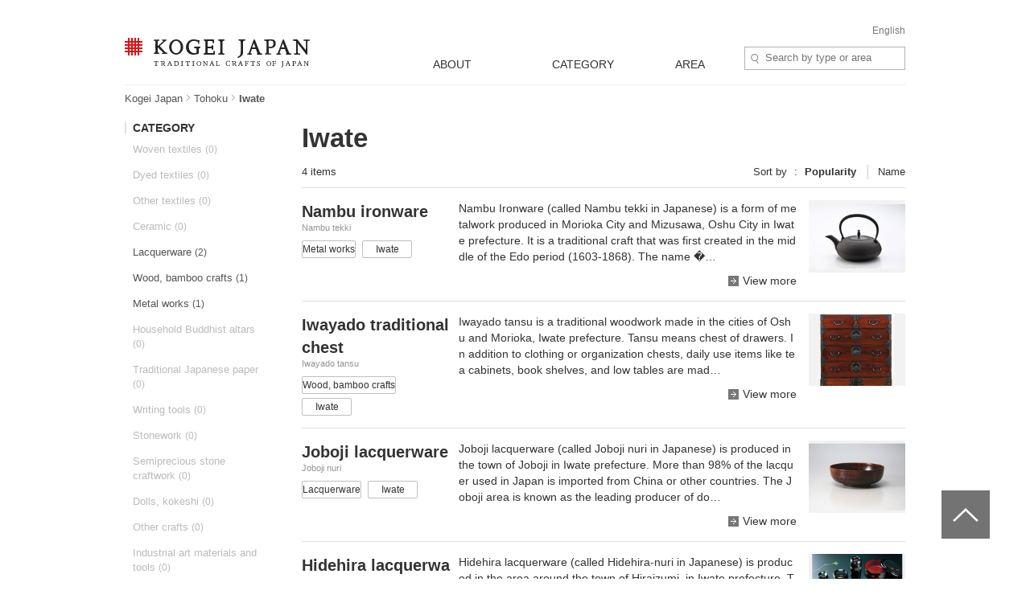

--- FILE ---
content_type: text/html; charset=UTF-8
request_url: https://kogeijapan.com/locale/en_US/list/?pref=3
body_size: 20412
content:
<!DOCTYPE html>
<html lang="en" class="static">
<head>
<meta charset="utf-8">
<meta name="description" content="View all crafts made in Iwate. Kogei Japan is a website that introduces traditional Japanese crafts for everyday use. Kogei Japan will help you discover and understand the beauty that traditional Japanese crafts convey.">
<meta name="viewport" content="width=device-width">
<title>All traditional crafts made in Iwate - Kogei Japan</title>
<meta property="og:title" content="KOGEI JAPAN" />
<meta property="og:site_name" content="KOGEI JAPAN" />
<meta property="og:image" content="https://kogeijapan.com/element/shared/images/ogp.jpg" />
<meta property="og:image:width" content="1200" />
<meta property="og:image:height" content="630" />
<meta property="og:description" content="View all crafts made in Iwate. Kogei Japan is a website that introduces traditional Japanese crafts for everyday use. Kogei Japan will help you discover and understand the beauty that traditional Japanese crafts convey." />
<meta property="og:locale" content="ja_JP" />
<meta name="twitter:card" content="summary_large_image">
<meta name="twitter:site" content="@kogeijapan">
<meta name="twitter:title" content="All traditional crafts made in Iwate - Kogei Japan">
<meta name="twitter:description" content="View all crafts made in Iwate. Kogei Japan is a website that introduces traditional Japanese crafts for everyday use. Kogei Japan will help you discover and understand the beauty that traditional Japanese crafts convey.">
<meta name="twitter:image" content="https://kogeijapan.com/element/shared/images/ogp.jpg">
<meta name="twitter:url" content="https://kogeijapan.com/locale/en_US/list/?pref=3">
		  <meta property="og:locale:alternate" content="en_US" />
	
<link rel="stylesheet" href="/element/shared/css/master.min.css?v=2026012206" media="screen,print">
<!--[if lte IE 8]><link rel="stylesheet" href="/element/shared/css/ie.min.css" media="screen,print"><![endif]-->
<link rel="canonical" href="https://kogeijapan.com/locale/en_US/list/?pref=3">	<link rel="alternate" hreflang="ja" href="https://kogeijapan.com/locale/ja_JP/list/?pref=3" />
	<link rel="alternate" hreflang="en" href="https://kogeijapan.com/locale/en_US/list/?pref=3" />
					<meta name="robots" content="index,follow">
	<link rel="shortcut icon" href="/element/shared/images/favicon.ico" type="image/vnd.microsoft.ico">
<link rel="apple-touch-icon" href="/element/shared/images/apple-touch-icon.png">
<script type="application/ld+json">{"@context":"http://schema.org","@type":"BreadcrumbList","itemListElement":[{"@type": "ListItem","position": 1,"item":{"@id":"https://kogeijapan.com/locale/en_US/","name":"工芸ジャパン"}},{"@type": "ListItem","position": 2,"item":{"@id":"https://kogeijapan.com/locale/en_US/list/?pref=2-3-4-5-6-7","name":"Tohoku"}},{"@type": "ListItem","position": 3,"item":{"name":"Iwate"}}]}</script>
<meta name="format-detection" content="telephone=no">
</head>

<body class="lyt-col-2">
<!-- Google Tag Manager -->
<noscript><iframe src="//www.googletagmanager.com/ns.html?id=GTM-KGTJGV"
height="0" width="0" style="display:none;visibility:hidden"></iframe></noscript>
<script>(function(w,d,s,l,i){w[l]=w[l]||[];w[l].push({'gtm.start':
new Date().getTime(),event:'gtm.js'});var f=d.getElementsByTagName(s)[0],
j=d.createElement(s),dl=l!='dataLayer'?'&l='+l:'';j.async=true;j.src=
'//www.googletagmanager.com/gtm.js?id='+i+dl;f.parentNode.insertBefore(j,f);
})(window,document,'script','dataLayer','GTM-KGTJGV');</script>
<!-- End Google Tag Manager -->

<div id="str-container" role="page" class="active">

<!-- ======================== ヘッダーここから =================================== -->
<div role="banner" id="str-header">
<h1 id="logo"><a href="https://kogeijapan.com/locale/en_US/">KOGEI JAPAN -Traditional crafts of Japan</a></h1>
<div class="dropdown-container">
<h2 class="dropdown-btn"><span role="button" tabindex="0">menu</span></h2>

<div class="dropdown-item">

<div class="word-search">
<form action="https://kogeijapan.com/locale/en_US/list/" method="get">
<label for="word-search">Site Search</label>
<input type="hidden" name="pref" value="3">
<input type="text" id="word-search" name="keyword" value="" autocomplete="off" placeholder="Search by type or area" maxlength="100">
<div class="suggest" style="display: none;">
<!-- /suggest --></div>
</form>
<!-- /word-search --></div>

<!-- ======================== グローバルナビゲーションここから =================================== -->
<div role="navigation" id="nav-global">
<ul class="nav-global-list">
<li class="about"><a href="https://kogeijapan.com/locale/en_US/Aboutdensan/"><span lang="en">ABOUT</span></a></li>
<li class="category"><a href="https://kogeijapan.com/locale/en_US/list/"><span lang="en">CATEGORY</span></a></li>
<li class="area"><a href="https://kogeijapan.com/locale/en_US/list/"><span lang="en">AREA</span></a></li>
</ul>

<div class="nav-global-pulldown">
<h2 class="pulldown-hdg about"><a href="https://kogeijapan.com/locale/en_US/Aboutdensan/"><span lang="en">ABOUT</span></a></h2>
<div class="category">
<h2 class="pulldown-hdg"><span lang="en">CATEGORY</span></h2>
<ul class="pulldown-list" data-pulldown-list>
<li><a  href="https://kogeijapan.com/locale/en_US/list/?category=1" >Woven textiles（38）</a>
<ul class="pulldown-item-list" data-pulldown-item-list>
<li><a  href="javascript:void(0);" class="Act_inner_link" data-url="https://kogeijapan.com/locale/en_US/awashoaishijiraori/" ><b>Awa-shijira cotton cloth</b> <img data-src="/element/shared/images/kj/NAVI/en_tokushima.png" alt="" class="lazyload"> <img data-src="/element/shared/images/kj/tokushima/title/tokushima-01-s.jpg" alt="" class="thumb lazyload"></a></li>
<li><a  href="javascript:void(0);" class="Act_inner_link" data-url="https://kogeijapan.com/locale/en_US/chibanahanaori/" ><b>Chibana-hanaori textiles</b> <img data-src="/element/shared/images/kj/NAVI/en_okinawa.png" alt="" class="lazyload"> <img data-src="/element/shared/images/kj/okinawa/title/okinawa-11-s.jpg" alt="" class="thumb lazyload"></a></li>
<li><a  href="javascript:void(0);" class="Act_inner_link" data-url="https://kogeijapan.com/locale/en_US/chichibumeisen/" ><b>Chichibu-meisen silk</b> <img data-src="/element/shared/images/kj/NAVI/en_saitama.png" alt="" class="lazyload"> <img data-src="/element/shared/images/kj/saitama/title/saitama-02-s.jpg" alt="" class="thumb lazyload"></a></li>
<li><a  href="javascript:void(0);" class="Act_inner_link" data-url="https://kogeijapan.com/locale/en_US/haebaruhanaori/" ><b>Flower pattern textiles</b> <img data-src="/element/shared/images/kj/NAVI/en_okinawa.png" alt="" class="lazyload"> <img data-src="/element/shared/images/kj/okinawa/title/okinawa-15-s.jpg" alt="" class="thumb lazyload"></a></li>
<li><a  href="javascript:void(0);" class="Act_inner_link" data-url="https://kogeijapan.com/locale/en_US/honbakihachijo/" ><b>Hachio island silk</b> <img data-src="/element/shared/images/kj/NAVI/en_tokyo.png" alt="" class="lazyload"> <img data-src="/element/shared/images/kj/tokyo/title/tokyo-011-s.jpg" alt="" class="thumb lazyload"></a></li>
<li><a  href="javascript:void(0);" class="Act_inner_link" data-url="https://kogeijapan.com/locale/en_US/hakataori/" ><b>Hakata brocade</b> <img data-src="/element/shared/images/kj/NAVI/en_fukuoka.png" alt="" class="lazyload"> <img data-src="/element/shared/images/kj/fukuoka/title/fukuoka-04-s.jpg" alt="" class="thumb lazyload"></a></li>
<li><a  href="javascript:void(0);" class="Act_inner_link" data-url="https://kogeijapan.com/locale/en_US/honshiozawa/" ><b>Hon-shiozawa silk</b> <img data-src="/element/shared/images/kj/NAVI/en_niigata.png" alt="" class="lazyload"> <img data-src="/element/shared/images/kj/niigata/title/niigata-07-s.jpg" alt="" class="thumb lazyload"></a></li>
<li><a  href="javascript:void(0);" class="Act_inner_link" data-url="https://kogeijapan.com/locale/en_US/honbaoshimatsumugi/" ><b>Honba oshima tsumugi silk</b> <img data-src="/element/shared/images/kj/NAVI/en_kagoshima.png" alt="" class="lazyload"> <img data-src="/element/shared/images/kj/kagoshima/title/kagoshima-02-s.jpg" alt="" class="thumb lazyload"></a></li>
<li><a  href="javascript:void(0);" class="Act_inner_link" data-url="https://kogeijapan.com/locale/en_US/isesakikasuri/" ><b>Isesaki traditional resist-dyed textiles</b> <img data-src="/element/shared/images/kj/NAVI/en_gunma.png" alt="" class="lazyload"> <img data-src="/element/shared/images/kj/gunma/title/gunma-02-s.jpg" alt="" class="thumb lazyload"></a></li>
<li><a  href="javascript:void(0);" class="Act_inner_link" data-url="https://kogeijapan.com/locale/en_US/kijokanobashofu/" ><b>Kijoka banana fiber cloth</b> <img data-src="/element/shared/images/kj/NAVI/en_okinawa.png" alt="" class="lazyload"> <img data-src="/element/shared/images/kj/okinawa/title/okinawa-05-s.jpg" alt="" class="thumb lazyload"></a></li>
<li><a  href="javascript:void(0);" class="Act_inner_link" data-url="https://kogeijapan.com/locale/en_US/kiryuori/" ><b>Kiryu brocade</b> <img data-src="/element/shared/images/kj/NAVI/en_gunma.png" alt="" class="lazyload"> <img data-src="/element/shared/images/kj/gunma/title/gunma-01-s.jpg" alt="" class="thumb lazyload"></a></li>
<li><a  href="javascript:void(0);" class="Act_inner_link" data-url="https://kogeijapan.com/locale/en_US/kumejimatsumugi/" ><b>Kumejima tsumugi silk</b> <img data-src="/element/shared/images/kj/NAVI/en_okinawa.png" alt="" class="lazyload"> <img data-src="/element/shared/images/kj/okinawa/title/okinawa-09-s.jpg" alt="" class="thumb lazyload"></a></li>
<li><a  href="javascript:void(0);" class="Act_inner_link" data-url="https://kogeijapan.com/locale/en_US/kurumegasuri/" ><b>Kurume traditional resist-dyed textiles</b> <img data-src="/element/shared/images/kj/NAVI/en_fukuoka.png" alt="" class="lazyload"> <img data-src="/element/shared/images/kj/fukuoka/title/fukuoka-03-s.jpg" alt="" class="thumb lazyload"></a></li>
<li><a  href="javascript:void(0);" class="Act_inner_link" data-url="https://kogeijapan.com/locale/en_US/miyakojofu/" ><b>Miyako ramie textile</b> <img data-src="/element/shared/images/kj/NAVI/en_okinawa.png" alt="" class="lazyload"> <img data-src="/element/shared/images/kj/okinawa/title/miyakojofu-3-s.jpg" alt="" class="thumb lazyload"></a></li>
<li><a  href="javascript:void(0);" class="Act_inner_link" data-url="https://kogeijapan.com/locale/en_US/murayamaoshimatsumugi/" ><b>Murayama-oshima tsumugi silk</b> <img data-src="/element/shared/images/kj/NAVI/en_tokyo.png" alt="" class="lazyload"> <img data-src="/element/shared/images/kj/tokyo/title/tokyo-06-s.jpg" alt="" class="thumb lazyload"></a></li>
<li><a  href="javascript:void(0);" class="Act_inner_link" data-url="https://kogeijapan.com/locale/en_US/nibutaniattoushi/" ><b>Nibutani bark cloth</b> <img data-src="/element/shared/images/kj/NAVI/en_hokkaido.png" alt="" class="lazyload"> <img data-src="/element/shared/images/kj/hokkaido/title/hokkaido-01-s.jpg" alt="" class="thumb lazyload"></a></li>
<li><a  href="javascript:void(0);" class="Act_inner_link" data-url="https://kogeijapan.com/locale/en_US/nishijinori/" ><b>Nishijin brocade</b> <img data-src="/element/shared/images/kj/NAVI/en_kyoto.png" alt="" class="lazyload"> <img data-src="/element/shared/images/kj/kyoto/title/kyoto-01-s.jpg" alt="" class="thumb lazyload"></a></li>
<li><a  href="javascript:void(0);" class="Act_inner_link" data-url="https://kogeijapan.com/locale/en_US/oitamatsumugi/" ><b>Oitama tsumugi silk</b> <img data-src="/element/shared/images/kj/NAVI/en_yamagata.png" alt="" class="lazyload"> <img data-src="/element/shared/images/kj/yamagata/title/yamagata-04-s.jpg" alt="" class="thumb lazyload"></a></li>
<li><a  href="javascript:void(0);" class="Act_inner_link" data-url="https://kogeijapan.com/locale/en_US/ojiyachijimi/" ><b>Ojiya chijimi textiles</b> <img data-src="/element/shared/images/kj/NAVI/en_niigata.png" alt="" class="lazyload"> <img data-src="/element/shared/images/kj/niigata/title/niigata-01-s.jpg" alt="" class="thumb lazyload"></a></li>
<li><a  href="javascript:void(0);" class="Act_inner_link" data-url="https://kogeijapan.com/locale/en_US/ojiyatsumugi/" ><b>Ojiya tsumugi silk</b> <img data-src="/element/shared/images/kj/NAVI/en_niigata.png" alt="" class="lazyload"> <img data-src="/element/shared/images/kj/niigata/title/niigata-06-s.jpg" alt="" class="thumb lazyload"></a></li>
<li><a  href="javascript:void(0);" class="Act_inner_link" data-url="https://kogeijapan.com/locale/en_US/okuaizushowakaramushiori/" ><b>Oku-Aizu Showa Karamushi Textiles</b> <img data-src="/element/shared/images/kj/NAVI/en_fukushima.png" alt="" class="lazyload"> <img data-src="/element/shared/images/kj/fukushima/title/fukushima-05-s.jpg" alt="" class="thumb lazyload"></a></li>
<li><a  href="javascript:void(0);" class="Act_inner_link" data-url="https://kogeijapan.com/locale/en_US/omijofu/" ><b>Omi ramie cloth</b> <img data-src="/element/shared/images/kj/NAVI/en_shiga.png" alt="" class="lazyload"> <img data-src="/element/shared/images/kj/shiga/title/shiga-02-s.jpg" alt="" class="thumb lazyload"></a></li>
<li><a  href="javascript:void(0);" class="Act_inner_link" data-url="https://kogeijapan.com/locale/en_US/ryukyukasuri/" ><b>Ryukyu traditional resist-dyed textiles</b> <img data-src="/element/shared/images/kj/NAVI/en_okinawa.png" alt="" class="lazyload"> <img data-src="/element/shared/images/kj/okinawa/title/okinawa-06-s.jpg" alt="" class="thumb lazyload"></a></li>
<li><a  href="javascript:void(0);" class="Act_inner_link" data-url="https://kogeijapan.com/locale/en_US/shinshutsumugi/" ><b>Shinshu tsumugi silk</b> <img data-src="/element/shared/images/kj/NAVI/en_nagano.png" alt="" class="lazyload"> <img data-src="/element/shared/images/kj/nagano/title/nagano-05-s.jpg" alt="" class="thumb lazyload"></a></li>
<li><a  href="javascript:void(0);" class="Act_inner_link" data-url="https://kogeijapan.com/locale/en_US/shiozawatsumugi/" ><b>Shiozawa tsumugi silk</b> <img data-src="/element/shared/images/kj/NAVI/en_niigata.png" alt="" class="lazyload"> <img data-src="/element/shared/images/kj/niigata/title/niigata-05-s.jpg" alt="" class="thumb lazyload"></a></li>
<li><a  href="javascript:void(0);" class="Act_inner_link" data-url="https://kogeijapan.com/locale/en_US/shuriori/" ><b>Shuri brocade</b> <img data-src="/element/shared/images/kj/NAVI/en_okinawa.png" alt="" class="lazyload"> <img data-src="/element/shared/images/kj/okinawa/title/okinawa-12-s.jpg" alt="" class="thumb lazyload"></a></li>
<li><a  href="javascript:void(0);" class="Act_inner_link" data-url="https://kogeijapan.com/locale/en_US/tamaori/" ><b>Tama brocade</b> <img data-src="/element/shared/images/kj/NAVI/en_tokyo.png" alt="" class="lazyload"> <img data-src="/element/shared/images/kj/tokyo/title/tokyo-07-s.jpg" alt="" class="thumb lazyload"></a></li>
<li><a  href="javascript:void(0);" class="Act_inner_link" data-url="https://kogeijapan.com/locale/en_US/tokamachiakashichijimi/" ><b>Tokamachi akashi chijimi textiles</b> <img data-src="/element/shared/images/kj/NAVI/en_niigata.png" alt="" class="lazyload"> <img data-src="/element/shared/images/kj/niigata/title/niigata-11-s.jpg" alt="" class="thumb lazyload"></a></li>
<li><a  href="javascript:void(0);" class="Act_inner_link" data-url="https://kogeijapan.com/locale/en_US/tokamachigasuri/" ><b>Tokamachi traditional resist-dyed textiles</b> <img data-src="/element/shared/images/kj/NAVI/en_niigata.png" alt="" class="lazyload"> <img data-src="/element/shared/images/kj/niigata/title/niigata-09-s.jpg" alt="" class="thumb lazyload"></a></li>
<li><a  href="javascript:void(0);" class="Act_inner_link" data-url="https://kogeijapan.com/locale/en_US/uetsushinafu/" ><b>Uetsu tilia bark cloth</b> <img data-src="/element/shared/images/kj/NAVI/en_yamagata.png" alt="" class="lazyload"> <img data-src="/element/shared/images/kj/yamagata/title/yamagata-05-s.jpg" alt="" class="thumb lazyload"></a></li>
<li><a  href="javascript:void(0);" class="Act_inner_link" data-url="https://kogeijapan.com/locale/en_US/ushikubitsumugi/" ><b>Ushikubi tsumugi silk

</b> <img data-src="/element/shared/images/kj/NAVI/en_ishikawa.png" alt="" class="lazyload"> <img data-src="/element/shared/images/kj/ishikawa/title/ishikawa-10-s.jpg" alt="" class="thumb lazyload"></a></li>
<li><a  href="javascript:void(0);" class="Act_inner_link" data-url="https://kogeijapan.com/locale/en_US/yaeyamaminsa/" ><b>Yaeyama cotton cloth</b> <img data-src="/element/shared/images/kj/NAVI/en_okinawa.png" alt="" class="lazyload"> <img data-src="/element/shared/images/kj/okinawa/title/okinawa-03-s.jpg" alt="" class="thumb lazyload"></a></li>
<li><a  href="javascript:void(0);" class="Act_inner_link" data-url="https://kogeijapan.com/locale/en_US/yaeyamajofu/" ><b>Yaeyama ramie cloth</b> <img data-src="/element/shared/images/kj/NAVI/en_okinawa.png" alt="" class="lazyload"> <img data-src="/element/shared/images/kj/okinawa/title/okinawa-08-s.jpg" alt="" class="thumb lazyload"></a></li>
<li><a  href="javascript:void(0);" class="Act_inner_link" data-url="https://kogeijapan.com/locale/en_US/yomitanzanhanaori/" ><b>Yomitanzan-hanaori textiles</b> <img data-src="/element/shared/images/kj/NAVI/en_okinawa.png" alt="" class="lazyload"> <img data-src="/element/shared/images/kj/okinawa/title/okinawa-10-s.jpg" alt="" class="thumb lazyload"></a></li>
<li><a  href="javascript:void(0);" class="Act_inner_link" data-url="https://kogeijapan.com/locale/en_US/yonaguniori/" ><b>Yonaguni brocade</b> <img data-src="/element/shared/images/kj/NAVI/en_okinawa.png" alt="" class="lazyload"> <img data-src="/element/shared/images/kj/okinawa/title/okinawa-14-s.jpg" alt="" class="thumb lazyload"></a></li>
<li><a  href="javascript:void(0);" class="Act_inner_link" data-url="https://kogeijapan.com/locale/en_US/yukitsumugi/" ><b>Yuki tsumugi silk</b> <img data-src="/element/shared/images/kj/NAVI/en_ibaraki.png" alt="" class="lazyload"> <img data-src="/element/shared/images/kj/ibaraki/title/ibaraki-03-s.jpg" alt="" class="thumb lazyload"></a></li>
<li><a  href="javascript:void(0);" class="Act_inner_link" data-url="https://kogeijapan.com/locale/en_US/yumihamagasuri/" ><b>Yumihama traditional resist-dyed textiles</b> <img data-src="/element/shared/images/kj/NAVI/en_tottori.png" alt="" class="lazyload"> <img data-src="/element/shared/images/kj/tottori/title/tottori-02-s.jpg" alt="" class="thumb lazyload"></a></li>
<li><a  href="javascript:void(0);" class="Act_inner_link" data-url="https://kogeijapan.com/locale/en_US/yomitanzanminsa/" ><b>Yuntanza minsa</b> <img data-src="/element/shared/images/kj/NAVI/en_okinawa.png" alt="" class="lazyload"> <img data-src="/element/shared/images/kj/okinawa/title/okinawa-13-s.jpg" alt="" class="thumb lazyload"></a></li>
</ul>
</li>
<li><a  href="https://kogeijapan.com/locale/en_US/list/?category=2" >Dyed textiles（14）</a>
<ul class="pulldown-item-list" data-pulldown-item-list>
<li><a  href="javascript:void(0);" class="Act_inner_link" data-url="https://kogeijapan.com/locale/en_US/arimatsunarumishibori/" ><b>Arimatsu tie-dyeing</b> <img data-src="/element/shared/images/kj/NAVI/en_aichi.png" alt="" class="lazyload"> <img data-src="/element/shared/images/kj/aichi/title/aichi-13-s.jpg" alt="" class="thumb lazyload"></a></li>
<li><a  href="javascript:void(0);" class="Act_inner_link" data-url="https://kogeijapan.com/locale/en_US/kagayuzen/" ><b>Kaga textiles</b> <img data-src="/element/shared/images/kj/NAVI/en_ishikawa.png" alt="" class="lazyload"> <img data-src="/element/shared/images/kj/ishikawa/title/ishikawa-03-s.jpg" alt="" class="thumb lazyload"></a></li>
<li><a  href="javascript:void(0);" class="Act_inner_link" data-url="https://kogeijapan.com/locale/en_US/kyokanokoshibori/" ><b>Kyo dyed textiles</b> <img data-src="/element/shared/images/kj/NAVI/en_kyoto.png" alt="" class="lazyload"> <img data-src="/element/shared/images/kj/kyoto/title/kyoto-10-s.jpg" alt="" class="thumb lazyload"></a></li>
<li><a  href="javascript:void(0);" class="Act_inner_link" data-url="https://kogeijapan.com/locale/en_US/kyokuromontsukizome/" ><b>Kyo kimono-dyeing</b> <img data-src="/element/shared/images/kj/NAVI/en_kyoto.png" alt="" class="lazyload"> <img data-src="/element/shared/images/kj/kyoto/title/kyoto-08-s.jpg" alt="" class="thumb lazyload"></a></li>
<li><a  href="javascript:void(0);" class="Act_inner_link" data-url="https://kogeijapan.com/locale/en_US/kyoyuzen/" ><b>Kyo textiles</b> <img data-src="/element/shared/images/kj/NAVI/en_kyoto.png" alt="" class="lazyload"> <img data-src="/element/shared/images/kj/kyoto/title/kyoto-04-s.jpg" alt="" class="thumb lazyload"></a></li>
<li><a  href="javascript:void(0);" class="Act_inner_link" data-url="https://kogeijapan.com/locale/en_US/kyokomon/" ><b>Kyo-komon textiles</b> <img data-src="/element/shared/images/kj/NAVI/en_kyoto.png" alt="" class="lazyload"> <img data-src="/element/shared/images/kj/kyoto/title/kyoto-13-s.jpg" alt="" class="thumb lazyload"></a></li>
<li><a  href="javascript:void(0);" class="Act_inner_link" data-url="https://kogeijapan.com/locale/en_US/nagoyakuromontsukizome/" ><b>Nagoya kimono-dyeing</b> <img data-src="/element/shared/images/kj/NAVI/en_aichi.png" alt="" class="lazyload"> <img data-src="/element/shared/images/kj/aichi/title/aichi-02-s.jpg" alt="" class="thumb lazyload"></a></li>
<li><a  href="javascript:void(0);" class="Act_inner_link" data-url="https://kogeijapan.com/locale/en_US/nagoyayuzen/" ><b>Nagoya textiles</b> <img data-src="/element/shared/images/kj/NAVI/en_aichi.png" alt="" class="lazyload"> <img data-src="/element/shared/images/kj/aichi/title/aichi-07-s.jpg" alt="" class="thumb lazyload"></a></li>
<li><a  href="javascript:void(0);" class="Act_inner_link" data-url="https://kogeijapan.com/locale/en_US/naniwahonzome/" ><b>Naniwa Honzome Hand Dyeing</b> <img data-src="/element/shared/images/kj/NAVI/en_osaka.png" alt="" class="lazyload"> <img data-src="/element/shared/images/kj/osaka/title/osaka-08-s.jpg" alt="" class="thumb lazyload"></a></li>
<li><a  href="javascript:void(0);" class="Act_inner_link" data-url="https://kogeijapan.com/locale/en_US/ryukyubingata/" ><b>Ryukyu traditional textiles</b> <img data-src="/element/shared/images/kj/NAVI/en_okinawa.png" alt="" class="lazyload"> <img data-src="/element/shared/images/kj/okinawa/title/okinawa-07-s.jpg" alt="" class="thumb lazyload"></a></li>
<li><a  href="javascript:void(0);" class="Act_inner_link" data-url="https://kogeijapan.com/locale/en_US/tokyohonzomechusen/" ><b>Tokyo Honzome Chusen</b> <img data-src="/element/shared/images/kj/NAVI/en_tokyo.png" alt="" class="lazyload"> <img data-src="/element/shared/images/kj/tokyo/title/tokyo-202401-018-s.jpg" alt="" class="thumb lazyload"></a></li>
<li><a  href="javascript:void(0);" class="Act_inner_link" data-url="https://kogeijapan.com/locale/en_US/tokyomujizome/" ><b>Tokyo Plain Dyeing</b> <img data-src="/element/shared/images/kj/NAVI/en_tokyo.png" alt="" class="lazyload"> <img data-src="/element/shared/images/kj/tokyo/title/tokyo-16-s.jpg" alt="" class="thumb lazyload"></a></li>
<li><a  href="javascript:void(0);" class="Act_inner_link" data-url="https://kogeijapan.com/locale/en_US/tokyosomekomon/" ><b>Tokyo fine-patterned dyeing</b> <img data-src="/element/shared/images/kj/NAVI/en_tokyo.png" alt="" class="lazyload"> <img data-src="/element/shared/images/kj/tokyo/title/tokyo-10-s.jpg" alt="" class="thumb lazyload"></a></li>
<li><a  href="javascript:void(0);" class="Act_inner_link" data-url="https://kogeijapan.com/locale/en_US/tokyotegakiyuzen/" ><b>Tokyo textiles</b> <img data-src="/element/shared/images/kj/NAVI/en_tokyo.png" alt="" class="lazyload"> <img data-src="/element/shared/images/kj/tokyo/title/tokyo-09-s.jpg" alt="" class="thumb lazyload"></a></li>
</ul>
</li>
<li><a  href="https://kogeijapan.com/locale/en_US/list/?category=3" >Other textiles（5）</a>
<ul class="pulldown-item-list" data-pulldown-item-list>
<li><a  href="javascript:void(0);" class="Act_inner_link" data-url="https://kogeijapan.com/locale/en_US/gyodatabi/" ><b>Gyoda Tabi Socks</b> <img data-src="/element/shared/images/kj/NAVI/en_saitama.png" alt="" class="lazyload"> <img data-src="/element/shared/images/kj/saitama/title/saitama-06-s.jpg" alt="" class="thumb lazyload"></a></li>
<li><a  href="javascript:void(0);" class="Act_inner_link" data-url="https://kogeijapan.com/locale/en_US/igakumihimo/" ><b>Iga braided cords</b> <img data-src="/element/shared/images/kj/NAVI/en_mie.png" alt="" class="lazyload"> <img data-src="/element/shared/images/kj/mie/title/mie-02-s.jpg" alt="" class="thumb lazyload"></a></li>
<li><a  href="javascript:void(0);" class="Act_inner_link" data-url="https://kogeijapan.com/locale/en_US/kaganui/" ><b>Kaga embroidery</b> <img data-src="/element/shared/images/kj/NAVI/en_ishikawa.png" alt="" class="lazyload"> <img data-src="/element/shared/images/kj/ishikawa/title/ishikawa-08-s.jpg" alt="" class="thumb lazyload"></a></li>
<li><a  href="javascript:void(0);" class="Act_inner_link" data-url="https://kogeijapan.com/locale/en_US/kyokumihimo/" ><b>Kyo braided cords</b> <img data-src="/element/shared/images/kj/NAVI/en_kyoto.png" alt="" class="lazyload"> <img data-src="/element/shared/images/kj/kyoto/title/kyoto-07-s.jpg" alt="" class="thumb lazyload"></a></li>
<li><a  href="javascript:void(0);" class="Act_inner_link" data-url="https://kogeijapan.com/locale/en_US/kyonui/" ><b>Kyo embroidery</b> <img data-src="/element/shared/images/kj/NAVI/en_kyoto.png" alt="" class="lazyload"> <img data-src="/element/shared/images/kj/kyoto/title/kyoto-12-s.jpg" alt="" class="thumb lazyload"></a></li>
</ul>
</li>
<li><a  href="https://kogeijapan.com/locale/en_US/list/?category=4" >Ceramic（33）</a>
<ul class="pulldown-item-list" data-pulldown-item-list>
<li><a  href="javascript:void(0);" class="Act_inner_link" data-url="https://kogeijapan.com/locale/en_US/aganoyaki/" ><b>Agano ware</b> <img data-src="/element/shared/images/kj/NAVI/en_fukuoka.png" alt="" class="lazyload"> <img data-src="/element/shared/images/kj/fukuoka/title/fukuoka-05-s.jpg" alt="" class="thumb lazyload"></a></li>
<li><a  href="javascript:void(0);" class="Act_inner_link" data-url="https://kogeijapan.com/locale/en_US/aizuhongoyaki/" ><b>Aizu-hongo ware</b> <img data-src="/element/shared/images/kj/NAVI/en_fukushima.png" alt="" class="lazyload"> <img data-src="/element/shared/images/kj/fukushima/title/fukushima-01-s.jpg" alt="" class="thumb lazyload"></a></li>
<li><a  href="javascript:void(0);" class="Act_inner_link" data-url="https://kogeijapan.com/locale/en_US/akazuyaki/" ><b>Akazu ware</b> <img data-src="/element/shared/images/kj/NAVI/en_aichi.png" alt="" class="lazyload"> <img data-src="/element/shared/images/kj/aichi/title/aichi-04-s.jpg" alt="" class="thumb lazyload"></a></li>
<li><a  href="javascript:void(0);" class="Act_inner_link" data-url="https://kogeijapan.com/locale/en_US/amakusatojiki/" ><b>Amakusa ceramics</b> <img data-src="/element/shared/images/kj/NAVI/en_kumamoto.png" alt="" class="lazyload"> <img data-src="/element/shared/images/kj/kumamoto/title/kumamoto-03-s.jpg" alt="" class="thumb lazyload"></a></li>
<li><a  href="javascript:void(0);" class="Act_inner_link" data-url="https://kogeijapan.com/locale/en_US/bizenyaki/" ><b>Bizen ware</b> <img data-src="/element/shared/images/kj/NAVI/en_okayama.png" alt="" class="lazyload"> <img data-src="/element/shared/images/kj/okayama/title/okayama-01-s.jpg" alt="" class="thumb lazyload"></a></li>
<li><a  href="javascript:void(0);" class="Act_inner_link" data-url="https://kogeijapan.com/locale/en_US/echizenyaki/" ><b>Echizen ware</b> <img data-src="/element/shared/images/kj/NAVI/en_fukui.png" alt="" class="lazyload"> <img data-src="/element/shared/images/kj/fukui/title/fukui-04-s.jpg" alt="" class="thumb lazyload"></a></li>
<li><a  href="javascript:void(0);" class="Act_inner_link" data-url="https://kogeijapan.com/locale/en_US/hagiyaki/" ><b>Hagi ware</b> <img data-src="/element/shared/images/kj/NAVI/en_yamaguchi.png" alt="" class="lazyload"> <img data-src="/element/shared/images/kj/yamaguchi/title/yamaguchi-01-s.jpg" alt="" class="thumb lazyload"></a></li>
<li><a  href="javascript:void(0);" class="Act_inner_link" data-url="https://kogeijapan.com/locale/en_US/hasamiyaki/" ><b>Hasami ware</b> <img data-src="/element/shared/images/kj/NAVI/en_nagasaki.png" alt="" class="lazyload"> <img data-src="/element/shared/images/kj/nagasaki/title/nagasaki-01-s.jpg" alt="" class="thumb lazyload"></a></li>
<li><a  href="javascript:void(0);" class="Act_inner_link" data-url="https://kogeijapan.com/locale/en_US/igayaki/" ><b>Iga ware</b> <img data-src="/element/shared/images/kj/NAVI/en_mie.png" alt="" class="lazyload"> <img data-src="/element/shared/images/kj/mie/title/mie-03-s.jpg" alt="" class="thumb lazyload"></a></li>
<li><a  href="javascript:void(0);" class="Act_inner_link" data-url="https://kogeijapan.com/locale/en_US/imariyakiaritayaki/" ><b>Imari ware/Arita ware</b> <img data-src="/element/shared/images/kj/NAVI/en_saga.png" alt="" class="lazyload"> <img data-src="/element/shared/images/kj/saga/title/saga-02-s.jpg" alt="" class="thumb lazyload"></a></li>
<li><a  href="javascript:void(0);" class="Act_inner_link" data-url="https://kogeijapan.com/locale/en_US/iwamiyaki/" ><b>Iwami ware</b> <img data-src="/element/shared/images/kj/NAVI/en_shimane.png" alt="" class="lazyload"> <img data-src="/element/shared/images/kj/shimane/title/shimane-03-s.jpg" alt="" class="thumb lazyload"></a></li>
<li><a  href="javascript:void(0);" class="Act_inner_link" data-url="https://kogeijapan.com/locale/en_US/izushiyaki/" ><b>Izushi ware</b> <img data-src="/element/shared/images/kj/NAVI/en_hyogo.png" alt="" class="lazyload"> <img data-src="/element/shared/images/kj/hyogo/title/hyogo-03-s.jpg" alt="" class="thumb lazyload"></a></li>
<li><a  href="javascript:void(0);" class="Act_inner_link" data-url="https://kogeijapan.com/locale/en_US/karatsuyaki/" ><b>Karatsu ware</b> <img data-src="/element/shared/images/kj/NAVI/en_saga.png" alt="" class="lazyload"> <img data-src="/element/shared/images/kj/saga/title/saga-01-s.jpg" alt="" class="thumb lazyload"></a></li>
<li><a  href="javascript:void(0);" class="Act_inner_link" data-url="https://kogeijapan.com/locale/en_US/kasamayaki/" ><b>Kasama ware</b> <img data-src="/element/shared/images/kj/NAVI/en_ibaraki.png" alt="" class="lazyload"> <img data-src="/element/shared/images/kj/ibaraki/title/ibaraki-01-s.jpg" alt="" class="thumb lazyload"></a></li>
<li><a  href="javascript:void(0);" class="Act_inner_link" data-url="https://kogeijapan.com/locale/en_US/koishiwarayaki/" ><b>Koishiwara ware</b> <img data-src="/element/shared/images/kj/NAVI/en_fukuoka.png" alt="" class="lazyload"> <img data-src="/element/shared/images/kj/fukuoka/title/fukuoka-01-s.jpg" alt="" class="thumb lazyload"></a></li>
<li><a  href="javascript:void(0);" class="Act_inner_link" data-url="https://kogeijapan.com/locale/en_US/kutaniyaki/" ><b>Kutani ware</b> <img data-src="/element/shared/images/kj/NAVI/en_ishikawa.png" alt="" class="lazyload"> <img data-src="/element/shared/images/kj/ishikawa/title/ishikawa-01-s.jpg" alt="" class="thumb lazyload"></a></li>
<li><a  href="javascript:void(0);" class="Act_inner_link" data-url="https://kogeijapan.com/locale/en_US/kyoyakikiyomizuyaki/" ><b>Kyo ware/Kiyomizu ware</b> <img data-src="/element/shared/images/kj/NAVI/en_kyoto.png" alt="" class="lazyload"> <img data-src="/element/shared/images/kj/kyoto/title/kyoto-06-s.jpg" alt="" class="thumb lazyload"></a></li>
<li><a  href="javascript:void(0);" class="Act_inner_link" data-url="https://kogeijapan.com/locale/en_US/mashikoyaki/" ><b>Mashiko ware</b> <img data-src="/element/shared/images/kj/NAVI/en_tochigi.png" alt="" class="lazyload"> <img data-src="/element/shared/images/kj/tochigi/title/tochigi-01-s.jpg" alt="" class="thumb lazyload"></a></li>
<li><a  href="javascript:void(0);" class="Act_inner_link" data-url="https://kogeijapan.com/locale/en_US/mikawachiyaki/" ><b>Mikawachi ware</b> <img data-src="/element/shared/images/kj/NAVI/en_nagasaki.png" alt="" class="lazyload"> <img data-src="/element/shared/images/kj/nagasaki/title/nagasaki-02-s.jpg" alt="" class="thumb lazyload"></a></li>
<li><a  href="javascript:void(0);" class="Act_inner_link" data-url="https://kogeijapan.com/locale/en_US/minoyaki/" ><b>Mino ware</b> <img data-src="/element/shared/images/kj/NAVI/en_gifu.png" alt="" class="lazyload"> <img data-src="/element/shared/images/kj/gifu/title/gifu-01-s.jpg" alt="" class="thumb lazyload"></a></li>
<li><a  href="javascript:void(0);" class="Act_inner_link" data-url="https://kogeijapan.com/locale/en_US/oborisomayaki/" ><b>Obori-soma ware</b> <img data-src="/element/shared/images/kj/NAVI/en_fukushima.png" alt="" class="lazyload"> <img data-src="/element/shared/images/kj/fukushima/title/fukushima-04-s.jpg" alt="" class="thumb lazyload"></a></li>
<li><a  href="javascript:void(0);" class="Act_inner_link" data-url="https://kogeijapan.com/locale/en_US/otaniyaki/" ><b>Otani ware</b> <img data-src="/element/shared/images/kj/NAVI/en_tokushima.png" alt="" class="lazyload"> <img data-src="/element/shared/images/kj/tokushima/title/tokushima-03-s.jpg" alt="" class="thumb lazyload"></a></li>
<li><a  href="javascript:void(0);" class="Act_inner_link" data-url="https://kogeijapan.com/locale/en_US/sadomumyoiyaki/" ><b>Sado Mumyoi Ware</b> <img data-src="/element/shared/images/kj/NAVI/en_niigata.png" alt="" class="lazyload"> <img data-src="/element/shared/images/kj/niigata/title/niigata-16-s.jpg" alt="" class="thumb lazyload"></a></li>
<li><a  href="javascript:void(0);" class="Act_inner_link" data-url="https://kogeijapan.com/locale/en_US/sanshuonigawarakogeihin/" ><b>Sanshu Onigawara Crafts</b> <img data-src="/element/shared/images/kj/NAVI/en_aichi.png" alt="" class="lazyload"> <img data-src="/element/shared/images/kj/aichi/title/aichi-15-s.jpg" alt="" class="thumb lazyload"></a></li>
<li><a  href="javascript:void(0);" class="Act_inner_link" data-url="https://kogeijapan.com/locale/en_US/satsumayaki/" ><b>Satsuma ware</b> <img data-src="/element/shared/images/kj/NAVI/en_kagoshima.png" alt="" class="lazyload"> <img data-src="/element/shared/images/kj/kagoshima/title/kagoshima-01-s.jpg" alt="" class="thumb lazyload"></a></li>
<li><a  href="javascript:void(0);" class="Act_inner_link" data-url="https://kogeijapan.com/locale/en_US/setosometsukeyaki/" ><b>Seto-sometsuke ware</b> <img data-src="/element/shared/images/kj/NAVI/en_aichi.png" alt="" class="lazyload"> <img data-src="/element/shared/images/kj/aichi/title/aichi-06-s.jpg" alt="" class="thumb lazyload"></a></li>
<li><a  href="javascript:void(0);" class="Act_inner_link" data-url="https://kogeijapan.com/locale/en_US/shigarakiyaki/" ><b>Shigaraki ware</b> <img data-src="/element/shared/images/kj/NAVI/en_shiga.png" alt="" class="lazyload"> <img data-src="/element/shared/images/kj/shiga/title/shiga-01-s.jpg" alt="" class="thumb lazyload"></a></li>
<li><a  href="javascript:void(0);" class="Act_inner_link" data-url="https://kogeijapan.com/locale/en_US/shodaiyaki/" ><b>Shodai ware</b> <img data-src="/element/shared/images/kj/NAVI/en_kumamoto.png" alt="" class="lazyload"> <img data-src="/element/shared/images/kj/kumamoto/title/kumamoto-01-s.jpg" alt="" class="thumb lazyload"></a></li>
<li><a  href="javascript:void(0);" class="Act_inner_link" data-url="https://kogeijapan.com/locale/en_US/tambatachikuiyaki/" ><b>Tamba-tachikui ware</b> <img data-src="/element/shared/images/kj/NAVI/en_hyogo.png" alt="" class="lazyload"> <img data-src="/element/shared/images/kj/hyogo/title/hyogo-01-s.jpg" alt="" class="thumb lazyload"></a></li>
<li><a  href="javascript:void(0);" class="Act_inner_link" data-url="https://kogeijapan.com/locale/en_US/tobeyaki/" ><b>Tobe ware</b> <img data-src="/element/shared/images/kj/NAVI/en_ehime.png" alt="" class="lazyload"> <img data-src="/element/shared/images/kj/ehime/title/ehime-01-s.jpg" alt="" class="thumb lazyload"></a></li>
<li><a  href="javascript:void(0);" class="Act_inner_link" data-url="https://kogeijapan.com/locale/en_US/tokonameyaki/" ><b>Tokoname ware</b> <img data-src="/element/shared/images/kj/NAVI/en_aichi.png" alt="" class="lazyload"> <img data-src="/element/shared/images/kj/aichi/title/aichi-01-s.jpg" alt="" class="thumb lazyload"></a></li>
<li><a  href="javascript:void(0);" class="Act_inner_link" data-url="https://kogeijapan.com/locale/en_US/tsuboyayaki/" ><b>Tsuboya ware</b> <img data-src="/element/shared/images/kj/NAVI/en_okinawa.png" alt="" class="lazyload"> <img data-src="/element/shared/images/kj/okinawa/title/okinawa-01-s.jpg" alt="" class="thumb lazyload"></a></li>
<li><a  href="javascript:void(0);" class="Act_inner_link" data-url="https://kogeijapan.com/locale/en_US/yokkaichibankoyaki/" ><b>Yokkaichi-banko ware</b> <img data-src="/element/shared/images/kj/NAVI/en_mie.png" alt="" class="lazyload"> <img data-src="/element/shared/images/kj/mie/title/mie-01-s.jpg" alt="" class="thumb lazyload"></a></li>
</ul>
</li>
<li><a  href="https://kogeijapan.com/locale/en_US/list/?category=5" >Lacquerware（23）</a>
<ul class="pulldown-item-list" data-pulldown-item-list>
<li><a  href="javascript:void(0);" class="Act_inner_link" data-url="https://kogeijapan.com/locale/en_US/aizunuri/" ><b>Aizu lacquerware</b> <img data-src="/element/shared/images/kj/NAVI/en_fukushima.png" alt="" class="lazyload"> <img data-src="/element/shared/images/kj/fukushima/title/fukushima-02-s.jpg" alt="" class="thumb lazyload"></a></li>
<li><a  href="javascript:void(0);" class="Act_inner_link" data-url="https://kogeijapan.com/locale/en_US/echizenshikki/" ><b>Echizen lacquerware</b> <img data-src="/element/shared/images/kj/NAVI/en_fukui.png" alt="" class="lazyload"> <img data-src="/element/shared/images/kj/fukui/title/fukui-02-s.jpg" alt="" class="thumb lazyload"></a></li>
<li><a  href="javascript:void(0);" class="Act_inner_link" data-url="https://kogeijapan.com/locale/en_US/hidashunkei/" ><b>Hida-shunkei lacquerware</b> <img data-src="/element/shared/images/kj/NAVI/en_gifu.png" alt="" class="lazyload"> <img data-src="/element/shared/images/kj/gifu/title/gifu-04-s.jpg" alt="" class="thumb lazyload"></a></li>
<li><a  href="javascript:void(0);" class="Act_inner_link" data-url="https://kogeijapan.com/locale/en_US/hidehiranuri/" ><b>Hidehira lacquerware</b> <img data-src="/element/shared/images/kj/NAVI/en_iwate.png" alt="" class="lazyload"> <img data-src="/element/shared/images/kj/iwate/title/iwate-04-s.jpg" alt="" class="thumb lazyload"></a></li>
<li><a  href="javascript:void(0);" class="Act_inner_link" data-url="https://kogeijapan.com/locale/en_US/jobojinuri/" ><b>Joboji lacquerware</b> <img data-src="/element/shared/images/kj/NAVI/en_iwate.png" alt="" class="lazyload"> <img data-src="/element/shared/images/kj/iwate/title/iwate-03-s.jpg" alt="" class="thumb lazyload"></a></li>
<li><a  href="javascript:void(0);" class="Act_inner_link" data-url="https://kogeijapan.com/locale/en_US/kagawashikki/" ><b>Kagawa lacquerware</b> <img data-src="/element/shared/images/kj/NAVI/en_kagawa.png" alt="" class="lazyload"> <img data-src="/element/shared/images/kj/kagawa/title/kagawa-02-s.jpg" alt="" class="thumb lazyload"></a></li>
<li><a  href="javascript:void(0);" class="Act_inner_link" data-url="https://kogeijapan.com/locale/en_US/kamakurabori/" ><b>Kamakura-bori lacquerware</b> <img data-src="/element/shared/images/kj/NAVI/en_kanagawa.png" alt="" class="lazyload"> <img data-src="/element/shared/images/kj/kanagawa/title/kanagawa-01-s.jpg" alt="" class="thumb lazyload"></a></li>
<li><a  href="javascript:void(0);" class="Act_inner_link" data-url="https://kogeijapan.com/locale/en_US/kanazawashikki/" ><b>Kanazawa lacquerware</b> <img data-src="/element/shared/images/kj/NAVI/en_ishikawa.png" alt="" class="lazyload"> <img data-src="/element/shared/images/kj/ishikawa/title/ishikawa-06-s.jpg" alt="" class="thumb lazyload"></a></li>
<li><a  href="javascript:void(0);" class="Act_inner_link" data-url="https://kogeijapan.com/locale/en_US/kawatsurashikki/" ><b>Kawatsura lacquerware</b> <img data-src="/element/shared/images/kj/NAVI/en_akita.png" alt="" class="lazyload"> <img data-src="/element/shared/images/kj/akita/title/akita-03-s.jpg" alt="" class="thumb lazyload"></a></li>
<li><a  href="javascript:void(0);" class="Act_inner_link" data-url="https://kogeijapan.com/locale/en_US/kishushikki/" ><b>Kishu lacquerware </b> <img data-src="/element/shared/images/kj/NAVI/en_wakayama.png" alt="" class="lazyload"> <img data-src="/element/shared/images/kj/wakayama/title/wakayama-01-s.jpg" alt="" class="thumb lazyload"></a></li>
<li><a  href="javascript:void(0);" class="Act_inner_link" data-url="https://kogeijapan.com/locale/en_US/kisoshikki/" ><b>Kiso lacquerware</b> <img data-src="/element/shared/images/kj/NAVI/en_nagano.png" alt="" class="lazyload"> <img data-src="/element/shared/images/kj/nagano/title/nagano-04-s.jpg" alt="" class="thumb lazyload"></a></li>
<li><a  href="javascript:void(0);" class="Act_inner_link" data-url="https://kogeijapan.com/locale/en_US/kyoshikki/" ><b>Kyo laquerware</b> <img data-src="/element/shared/images/kj/NAVI/en_kyoto.png" alt="" class="lazyload"> <img data-src="/element/shared/images/kj/kyoto/title/kyoto-11-s.jpg" alt="" class="thumb lazyload"></a></li>
<li><a  href="javascript:void(0);" class="Act_inner_link" data-url="https://kogeijapan.com/locale/en_US/murakamikiboritsuishu/" ><b>Murakami carved lacquerware</b> <img data-src="/element/shared/images/kj/NAVI/en_niigata.png" alt="" class="lazyload"> <img data-src="/element/shared/images/kj/niigata/title/niigata-04-s.jpg" alt="" class="thumb lazyload"></a></li>
<li><a  href="javascript:void(0);" class="Act_inner_link" data-url="https://kogeijapan.com/locale/en_US/narukoshikki/" ><b>Naruko lacquerware</b> <img data-src="/element/shared/images/kj/NAVI/en_miyagi.png" alt="" class="lazyload"> <img data-src="/element/shared/images/kj/miyagi/title/miyagi-02-s.jpg" alt="" class="thumb lazyload"></a></li>
<li><a  href="javascript:void(0);" class="Act_inner_link" data-url="https://kogeijapan.com/locale/en_US/niigatashikki/" ><b>Niigata lacquerware</b> <img data-src="/element/shared/images/kj/NAVI/en_niigata.png" alt="" class="lazyload"> <img data-src="/element/shared/images/kj/niigata/title/niigata-02-s.jpg" alt="" class="thumb lazyload"></a></li>
<li><a  href="javascript:void(0);" class="Act_inner_link" data-url="https://kogeijapan.com/locale/en_US/odawarashikki/" ><b>Odawara lacquerware </b> <img data-src="/element/shared/images/kj/NAVI/en_kanagawa.png" alt="" class="lazyload"> <img data-src="/element/shared/images/kj/kanagawa/title/kanagawa-03-s.jpg" alt="" class="thumb lazyload"></a></li>
<li><a  href="javascript:void(0);" class="Act_inner_link" data-url="https://kogeijapan.com/locale/en_US/ouchinuri/" ><b>Ouchi lacquerware</b> <img data-src="/element/shared/images/kj/NAVI/en_yamaguchi.png" alt="" class="lazyload"> <img data-src="/element/shared/images/kj/yamaguchi/title/yamaguchi-03-s.jpg" alt="" class="thumb lazyload"></a></li>
<li><a  href="javascript:void(0);" class="Act_inner_link" data-url="https://kogeijapan.com/locale/en_US/ryukyushikki/" ><b>Ryukyu lacquerware</b> <img data-src="/element/shared/images/kj/NAVI/en_okinawa.png" alt="" class="lazyload"> <img data-src="/element/shared/images/kj/okinawa/title/okinawa-04-s.jpg" alt="" class="thumb lazyload"></a></li>
<li><a  href="javascript:void(0);" class="Act_inner_link" data-url="https://kogeijapan.com/locale/en_US/takaokashikki/" ><b>Takaoka lacquerware </b> <img data-src="/element/shared/images/kj/NAVI/en_toyama.png" alt="" class="lazyload"> <img data-src="/element/shared/images/kj/toyama/title/toyama-03-s.jpg" alt="" class="thumb lazyload"></a></li>
<li><a  href="javascript:void(0);" class="Act_inner_link" data-url="https://kogeijapan.com/locale/en_US/tsugarunuri/" ><b>Tsugaru lacquerware</b> <img data-src="/element/shared/images/kj/NAVI/en_aomori.png" alt="" class="lazyload"> <img data-src="/element/shared/images/kj/aomori/title/aomori-01-s.jpg" alt="" class="thumb lazyload"></a></li>
<li><a  href="javascript:void(0);" class="Act_inner_link" data-url="https://kogeijapan.com/locale/en_US/wajimanuri/" ><b>Wajima lacquerware</b> <img data-src="/element/shared/images/kj/NAVI/en_ishikawa.png" alt="" class="lazyload"> <img data-src="/element/shared/images/kj/ishikawa/title/ishikawa-02-s.jpg" alt="" class="thumb lazyload"></a></li>
<li><a  href="javascript:void(0);" class="Act_inner_link" data-url="https://kogeijapan.com/locale/en_US/wakasanuri/" ><b>Wakasa lacquerware</b> <img data-src="/element/shared/images/kj/NAVI/en_fukui.png" alt="" class="lazyload"> <img data-src="/element/shared/images/kj/fukui/title/fukui-03-s.jpg" alt="" class="thumb lazyload"></a></li>
<li><a  href="javascript:void(0);" class="Act_inner_link" data-url="https://kogeijapan.com/locale/en_US/yamanakashikki/" ><b>Yamanaka lacquerware</b> <img data-src="/element/shared/images/kj/NAVI/en_ishikawa.png" alt="" class="lazyload"> <img data-src="/element/shared/images/kj/ishikawa/title/ishikawa-04-s.jpg" alt="" class="thumb lazyload"></a></li>
</ul>
</li>
<li><a  href="https://kogeijapan.com/locale/en_US/list/?category=6" >Wood, bamboo crafts（32）</a>
<ul class="pulldown-item-list" data-pulldown-item-list>
<li><a  href="javascript:void(0);" class="Act_inner_link" data-url="https://kogeijapan.com/locale/en_US/akitasugioketaru/" ><b>Akita cedar tubs and barrels</b> <img data-src="/element/shared/images/kj/NAVI/en_akita.png" alt="" class="lazyload"> <img data-src="/element/shared/images/kj/akita/title/akita-04-s.jpg" alt="" class="thumb lazyload"></a></li>
<li><a  href="javascript:void(0);" class="Act_inner_link" data-url="https://kogeijapan.com/locale/en_US/bepputakezaiku/" ><b>Beppu bamboo crafts</b> <img data-src="/element/shared/images/kj/NAVI/en_oita.png" alt="" class="lazyload"> <img data-src="/element/shared/images/kj/oita/title/oita-01-s.jpg" alt="" class="thumb lazyload"></a></li>
<li><a  href="javascript:void(0);" class="Act_inner_link" data-url="https://kogeijapan.com/locale/en_US/echizentansu/" ><b>Echizen traditional chest</b> <img data-src="/element/shared/images/kj/NAVI/en_fukui.png" alt="" class="lazyload"> <img data-src="/element/shared/images/kj/fukui/title/fukui-07-s.jpg" alt="" class="thumb lazyload"></a></li>
<li><a  href="javascript:void(0);" class="Act_inner_link" data-url="https://kogeijapan.com/locale/en_US/edowazao/" ><b>Edo bamboo fishing rods</b> <img data-src="/element/shared/images/kj/NAVI/en_tokyo.png" alt="" class="lazyload"> <img data-src="/element/shared/images/kj/tokyo/title/tokyo-013-s.jpg" alt="" class="thumb lazyload"></a></li>
<li><a  href="javascript:void(0);" class="Act_inner_link" data-url="https://kogeijapan.com/locale/en_US/edosashimono/" ><b>Edo wood joinery</b> <img data-src="/element/shared/images/kj/NAVI/en_tokyo.png" alt="" class="lazyload"> <img data-src="/element/shared/images/kj/tokyo/title/tokyo-04-s.jpg" alt="" class="thumb lazyload"></a></li>
<li><a  href="javascript:void(0);" class="Act_inner_link" data-url="https://kogeijapan.com/locale/en_US/hakoneyosegizaiku/" ><b>Hakone wood mosaic</b> <img data-src="/element/shared/images/kj/NAVI/en_kanagawa.png" alt="" class="lazyload"> <img data-src="/element/shared/images/kj/kanagawa/title/kanagawa-02-s.jpg" alt="" class="thumb lazyload"></a></li>
<li><a  href="javascript:void(0);" class="Act_inner_link" data-url="https://kogeijapan.com/locale/en_US/ichiiittobori/" ><b>Ichii woodcarvings</b> <img data-src="/element/shared/images/kj/NAVI/en_gifu.png" alt="" class="lazyload"> <img data-src="/element/shared/images/kj/gifu/title/gifu-05-s.jpg" alt="" class="thumb lazyload"></a></li>
<li><a  href="javascript:void(0);" class="Act_inner_link" data-url="https://kogeijapan.com/locale/en_US/inamichokoku/" ><b>Inami wood carvings</b> <img data-src="/element/shared/images/kj/NAVI/en_toyama.png" alt="" class="lazyload"> <img data-src="/element/shared/images/kj/toyama/title/toyama-02-s.jpg" alt="" class="thumb lazyload"></a></li>
<li><a  href="javascript:void(0);" class="Act_inner_link" data-url="https://kogeijapan.com/locale/en_US/iwayadotansu/" ><b>Iwayado traditional chest</b> <img data-src="/element/shared/images/kj/NAVI/en_iwate.png" alt="" class="lazyload"> <img data-src="/element/shared/images/kj/iwate/title/iwate-02-s.jpg" alt="" class="thumb lazyload"></a></li>
<li><a  href="javascript:void(0);" class="Act_inner_link" data-url="https://kogeijapan.com/locale/en_US/kabazaiku/" ><b>Kaba cherrybark woodcrafts</b> <img data-src="/element/shared/images/kj/NAVI/en_akita.png" alt="" class="lazyload"> <img data-src="/element/shared/images/kj/akita/title/akita-02-s.jpg" alt="" class="thumb lazyload"></a></li>
<li><a  href="javascript:void(0);" class="Act_inner_link" data-url="https://kogeijapan.com/locale/en_US/kamokiritansu/" ><b>Kamo traditional chest</b> <img data-src="/element/shared/images/kj/NAVI/en_niigata.png" alt="" class="lazyload"> <img data-src="/element/shared/images/kj/niigata/title/niigata-08-s.jpg" alt="" class="thumb lazyload"></a></li>
<li><a  href="javascript:void(0);" class="Act_inner_link" data-url="https://kogeijapan.com/locale/en_US/kasukabekiritansu/" ><b>Kasukabe traditional paulownia chest</b> <img data-src="/element/shared/images/kj/NAVI/en_saitama.png" alt="" class="lazyload"> <img data-src="/element/shared/images/kj/saitama/title/saitama-01-s.jpg" alt="" class="thumb lazyload"></a></li>
<li><a  href="javascript:void(0);" class="Act_inner_link" data-url="https://kogeijapan.com/locale/en_US/katsuyamatakezaiku/" ><b>Katsuyama bamboo crafts</b> <img data-src="/element/shared/images/kj/NAVI/en_okayama.png" alt="" class="lazyload"> <img data-src="/element/shared/images/kj/okayama/title/okayama-2-s.jpg" alt="" class="thumb lazyload"></a></li>
<li><a  href="javascript:void(0);" class="Act_inner_link" data-url="https://kogeijapan.com/locale/en_US/kishuherazao/" ><b>Kishu bamboo fishing rods</b> <img data-src="/element/shared/images/kj/NAVI/en_wakayama.png" alt="" class="lazyload"> <img data-src="/element/shared/images/kj/wakayama/title/wakayama-02-s.jpg" alt="" class="thumb lazyload"></a></li>
<li><a  href="javascript:void(0);" class="Act_inner_link" data-url="https://kogeijapan.com/locale/en_US/kishutansu/" ><b>Kishu traditional chest</b> <img data-src="/element/shared/images/kj/NAVI/en_wakayama.png" alt="" class="lazyload"> <img data-src="/element/shared/images/kj/wakayama/title/wakayama-03-s.jpg" alt="" class="thumb lazyload"></a></li>
<li><a  href="javascript:void(0);" class="Act_inner_link" data-url="https://kogeijapan.com/locale/en_US/kyosashimono/" ><b>Kyo wood joinery</b> <img data-src="/element/shared/images/kj/NAVI/en_kyoto.png" alt="" class="lazyload"> <img data-src="/element/shared/images/kj/kyoto/title/kyoto-09-s.jpg" alt="" class="thumb lazyload"></a></li>
<li><a  href="javascript:void(0);" class="Act_inner_link" data-url="https://kogeijapan.com/locale/en_US/matsumotokagu/" ><b>Matsumoto furniture</b> <img data-src="/element/shared/images/kj/NAVI/en_nagano.png" alt="" class="lazyload"> <img data-src="/element/shared/images/kj/nagano/title/nagano-02-s.jpg" alt="" class="thumb lazyload"></a></li>
<li><a  href="javascript:void(0);" class="Act_inner_link" data-url="https://kogeijapan.com/locale/en_US/miyajimazaiku/" ><b>Miyajima woodwork</b> <img data-src="/element/shared/images/kj/NAVI/en_hiroshima.png" alt="" class="lazyload"> <img data-src="/element/shared/images/kj/hiroshima/title/hiroshima-02-s.jpg" alt="" class="thumb lazyload"></a></li>
<li><a  href="javascript:void(0);" class="Act_inner_link" data-url="https://kogeijapan.com/locale/en_US/miyakonojodaikyu/" ><b>Miyakonojo archery bows</b> <img data-src="/element/shared/images/kj/NAVI/en_miyazaki.png" alt="" class="lazyload"> <img data-src="/element/shared/images/kj/miyazaki/title/miyazaki-01-s.jpg" alt="" class="thumb lazyload"></a></li>
<li><a  href="javascript:void(0);" class="Act_inner_link" data-url="https://kogeijapan.com/locale/en_US/nagisorokurozaiku/" ><b>Nagiso woodturning</b> <img data-src="/element/shared/images/kj/NAVI/en_nagano.png" alt="" class="lazyload"> <img data-src="/element/shared/images/kj/nagano/title/nagano-06-s.jpg" alt="" class="thumb lazyload"></a></li>
<li><a  href="javascript:void(0);" class="Act_inner_link" data-url="https://kogeijapan.com/locale/en_US/nagoyakiritansu/" ><b>Nagoya traditional paulownia chest</b> <img data-src="/element/shared/images/kj/NAVI/en_aichi.png" alt="" class="lazyload"> <img data-src="/element/shared/images/kj/aichi/title/aichi-08-s.jpg" alt="" class="thumb lazyload"></a></li>
<li><a  href="javascript:void(0);" class="Act_inner_link" data-url="https://kogeijapan.com/locale/en_US/nibutaniita/" ><b>Nibutani carved wooden tray</b> <img data-src="/element/shared/images/kj/NAVI/en_hokkaido.png" alt="" class="lazyload"> <img data-src="/element/shared/images/kj/hokkaido/title/hokkaido-02-s.jpg" alt="" class="thumb lazyload"></a></li>
<li><a  href="javascript:void(0);" class="Act_inner_link" data-url="https://kogeijapan.com/locale/en_US/odatemagewappa/" ><b>Odate bentwood</b> <img data-src="/element/shared/images/kj/NAVI/en_akita.png" alt="" class="lazyload"> <img data-src="/element/shared/images/kj/akita/title/akita-01-s.jpg" alt="" class="thumb lazyload"></a></li>
<li><a  href="javascript:void(0);" class="Act_inner_link" data-url="https://kogeijapan.com/locale/en_US/okuaizuamikumizaiku/" ><b>Okuaizu Basketry</b> <img data-src="/element/shared/images/kj/NAVI/en_fukushima.png" alt="" class="lazyload"> <img data-src="/element/shared/images/kj/fukushima/title/fukushima-03-s.jpg" alt="" class="thumb lazyload"></a></li>
<li><a  href="javascript:void(0);" class="Act_inner_link" data-url="https://kogeijapan.com/locale/en_US/osakakongosudare/" ><b>Osaka bamboo screens</b> <img data-src="/element/shared/images/kj/NAVI/en_osaka.png" alt="" class="lazyload"> <img data-src="/element/shared/images/kj/osaka/title/osaka-07-s.jpg" alt="" class="thumb lazyload"></a></li>
<li><a  href="javascript:void(0);" class="Act_inner_link" data-url="https://kogeijapan.com/locale/en_US/osakaranma/" ><b>Osaka carved wooden panel</b> <img data-src="/element/shared/images/kj/NAVI/en_osaka.png" alt="" class="lazyload"> <img data-src="/element/shared/images/kj/osaka/title/osaka-04-s.jpg" alt="" class="thumb lazyload"></a></li>
<li><a  href="javascript:void(0);" class="Act_inner_link" data-url="https://kogeijapan.com/locale/en_US/osakakarakisashimono/" ><b>Osaka karaki wood joinery</b> <img data-src="/element/shared/images/kj/NAVI/en_osaka.png" alt="" class="lazyload"> <img data-src="/element/shared/images/kj/osaka/title/osaka-05-s.jpg" alt="" class="thumb lazyload"></a></li>
<li><a  href="javascript:void(0);" class="Act_inner_link" data-url="https://kogeijapan.com/locale/en_US/osakasenshukiritansu/" ><b>Osaka-senshu traditional paulownia chest</b> <img data-src="/element/shared/images/kj/NAVI/en_osaka.png" alt="" class="lazyload"> <img data-src="/element/shared/images/kj/osaka/title/osaka-06-s.jpg" alt="" class="thumb lazyload"></a></li>
<li><a  href="javascript:void(0);" class="Act_inner_link" data-url="https://kogeijapan.com/locale/en_US/sendaitansu/" ><b>Sendai traditional chest</b> <img data-src="/element/shared/images/kj/NAVI/en_miyagi.png" alt="" class="lazyload"> <img data-src="/element/shared/images/kj/miyagi/title/miyagi-01-s.jpg" alt="" class="thumb lazyload"></a></li>
<li><a  href="javascript:void(0);" class="Act_inner_link" data-url="https://kogeijapan.com/locale/en_US/surugatakesensujizaiku/" ><b>Suruga bamboo crafts</b> <img data-src="/element/shared/images/kj/NAVI/en_shizuoka.png" alt="" class="lazyload"> <img data-src="/element/shared/images/kj/shizuoka/title/shizuoka-01-s.jpg" alt="" class="thumb lazyload"></a></li>
<li><a  href="javascript:void(0);" class="Act_inner_link" data-url="https://kogeijapan.com/locale/en_US/takayamachasen/" ><b>Takayama tea whisks</b> <img data-src="/element/shared/images/kj/NAVI/en_nara.png" alt="" class="lazyload"> <img data-src="/element/shared/images/kj/nara/title/nara-02-s.jpg" alt="" class="thumb lazyload"></a></li>
<li><a  href="javascript:void(0);" class="Act_inner_link" data-url="https://kogeijapan.com/locale/en_US/toyookakiryuzaiku/" ><b>Toyooka wicker crafts</b> <img data-src="/element/shared/images/kj/NAVI/en_hyogo.png" alt="" class="lazyload"> <img data-src="/element/shared/images/kj/hyogo/title/hyogo-05-s.jpg" alt="" class="thumb lazyload"></a></li>
</ul>
</li>
<li><a  href="https://kogeijapan.com/locale/en_US/list/?category=7" >Metal works（16）</a>
<ul class="pulldown-item-list" data-pulldown-item-list>
<li><a  href="javascript:void(0);" class="Act_inner_link" data-url="https://kogeijapan.com/locale/en_US/banshumikiuchihamono/" ><b>Banshu-miki cutlery</b> <img data-src="/element/shared/images/kj/NAVI/en_hyogo.png" alt="" class="lazyload"> <img data-src="/element/shared/images/kj/hyogo/title/hyogo-04-s.jpg" alt="" class="thumb lazyload"></a></li>
<li><a  href="javascript:void(0);" class="Act_inner_link" data-url="https://kogeijapan.com/locale/en_US/chibakoshogu/" ><b>Chiba Artisan Tools</b> <img data-src="/element/shared/images/kj/NAVI/en_chiba.png" alt="" class="lazyload"> <img data-src="/element/shared/images/kj/chiba/title/chiba-02-s.jpg" alt="" class="thumb lazyload"></a></li>
<li><a  href="javascript:void(0);" class="Act_inner_link" data-url="https://kogeijapan.com/locale/en_US/echigosanjouchihamono/" ><b>Echigo-sanjo cutlery</b> <img data-src="/element/shared/images/kj/NAVI/en_niigata.png" alt="" class="lazyload"> <img data-src="/element/shared/images/kj/niigata/title/niigata-10-s.jpg" alt="" class="thumb lazyload"></a></li>
<li><a  href="javascript:void(0);" class="Act_inner_link" data-url="https://kogeijapan.com/locale/en_US/echigoyoitauchihamono/" ><b>Echigo-yoita cutlery

</b> <img data-src="/element/shared/images/kj/NAVI/en_niigata.png" alt="" class="lazyload"> <img data-src="/element/shared/images/kj/niigata/title/niigata-03-s.jpg" alt="" class="thumb lazyload"></a></li>
<li><a  href="javascript:void(0);" class="Act_inner_link" data-url="https://kogeijapan.com/locale/en_US/echizenuchihamono/" ><b>Echizen cutlery

</b> <img data-src="/element/shared/images/kj/NAVI/en_fukui.png" alt="" class="lazyload"> <img data-src="/element/shared/images/kj/fukui/title/fukui-05-s.jpg" alt="" class="thumb lazyload"></a></li>
<li><a  href="javascript:void(0);" class="Act_inner_link" data-url="https://kogeijapan.com/locale/en_US/higozogan/" ><b>Higo inlays</b> <img data-src="/element/shared/images/kj/NAVI/en_kumamoto.png" alt="" class="lazyload"> <img data-src="/element/shared/images/kj/kumamoto/title/kumamoto-04-s.jpg" alt="" class="thumb lazyload"></a></li>
<li><a  href="javascript:void(0);" class="Act_inner_link" data-url="https://kogeijapan.com/locale/en_US/nambutekki/" ><b>Nambu ironware</b> <img data-src="/element/shared/images/kj/NAVI/en_iwate.png" alt="" class="lazyload"> <img data-src="/element/shared/images/kj/iwate/title/iwate-01-s.jpg" alt="" class="thumb lazyload"></a></li>
<li><a  href="javascript:void(0);" class="Act_inner_link" data-url="https://kogeijapan.com/locale/en_US/osakananiwasuzuki/" ><b>Osaka naniwa pewterware</b> <img data-src="/element/shared/images/kj/NAVI/en_osaka.png" alt="" class="lazyload"> <img data-src="/element/shared/images/kj/osaka/title/osaka-02-s.jpg" alt="" class="thumb lazyload"></a></li>
<li><a  href="javascript:void(0);" class="Act_inner_link" data-url="https://kogeijapan.com/locale/en_US/sakaiuchihamono/" ><b>Sakai cutlery</b> <img data-src="/element/shared/images/kj/NAVI/en_osaka.png" alt="" class="lazyload"> <img data-src="/element/shared/images/kj/osaka/title/osaka-01-s.jpg" alt="" class="thumb lazyload"></a></li>
<li><a  href="javascript:void(0);" class="Act_inner_link" data-url="https://kogeijapan.com/locale/en_US/shinshuuchihamono/" ><b>Shinshu Forged Blades</b> <img data-src="/element/shared/images/kj/NAVI/en_nagano.png" alt="" class="lazyload"> <img data-src="/element/shared/images/kj/nagano/title/nagano-07-s.jpg" alt="" class="thumb lazyload"></a></li>
<li><a  href="javascript:void(0);" class="Act_inner_link" data-url="https://kogeijapan.com/locale/en_US/takaokadoki/" ><b>Takaoka copperware</b> <img data-src="/element/shared/images/kj/NAVI/en_toyama.png" alt="" class="lazyload"> <img data-src="/element/shared/images/kj/toyama/title/toyama-01-s.jpg" alt="" class="thumb lazyload"></a></li>
<li><a  href="javascript:void(0);" class="Act_inner_link" data-url="https://kogeijapan.com/locale/en_US/tokyoantimonykogeihin/" ><b>Tokyo antimony craft</b> <img data-src="/element/shared/images/kj/NAVI/en_tokyo.png" alt="" class="lazyload"> <img data-src="/element/shared/images/kj/tokyo/title/tokyo-03-s.jpg" alt="" class="thumb lazyload"></a></li>
<li><a  href="javascript:void(0);" class="Act_inner_link" data-url="https://kogeijapan.com/locale/en_US/tokyoginki/" ><b>Tokyo silverware </b> <img data-src="/element/shared/images/kj/NAVI/en_tokyo.png" alt="" class="lazyload"> <img data-src="/element/shared/images/kj/tokyo/title/tokyo-08-s.jpg" alt="" class="thumb lazyload"></a></li>
<li><a  href="javascript:void(0);" class="Act_inner_link" data-url="https://kogeijapan.com/locale/en_US/tosauchihamono/" ><b>Tosa cutlery</b> <img data-src="/element/shared/images/kj/NAVI/en_kochi.png" alt="" class="lazyload"> <img data-src="/element/shared/images/kj/kochi/title/kochi-02-s.jpg" alt="" class="thumb lazyload"></a></li>
<li><a  href="javascript:void(0);" class="Act_inner_link" data-url="https://kogeijapan.com/locale/en_US/tsubametsuikidoki/" ><b>Tsubame-tsuiki copperware</b> <img data-src="/element/shared/images/kj/NAVI/en_niigata.png" alt="" class="lazyload"> <img data-src="/element/shared/images/kj/niigata/title/niigata-15-s.jpg" alt="" class="thumb lazyload"></a></li>
<li><a  href="javascript:void(0);" class="Act_inner_link" data-url="https://kogeijapan.com/locale/en_US/yamagataimono/" ><b>Yamagata cast iron</b> <img data-src="/element/shared/images/kj/NAVI/en_yamagata.png" alt="" class="lazyload"> <img data-src="/element/shared/images/kj/yamagata/title/yamagata-01-s.jpg" alt="" class="thumb lazyload"></a></li>
</ul>
</li>
<li><a  href="https://kogeijapan.com/locale/en_US/list/?category=8" >Household Buddhist altars（17）</a>
<ul class="pulldown-item-list" data-pulldown-item-list>
<li><a  href="javascript:void(0);" class="Act_inner_link" data-url="https://kogeijapan.com/locale/en_US/hikonebutsudan/" ><b>Hikone Buddhist altar</b> <img data-src="/element/shared/images/kj/NAVI/en_shiga.png" alt="" class="lazyload"> <img data-src="/element/shared/images/kj/etc/noimage-01-s.jpg" alt="" class="thumb lazyload"></a></li>
<li><a  href="javascript:void(0);" class="Act_inner_link" data-url="https://kogeijapan.com/locale/en_US/hiroshimabutsudan/" ><b>Hiroshima Buddhist altar</b> <img data-src="/element/shared/images/kj/NAVI/en_hiroshima.png" alt="" class="lazyload"> <img data-src="/element/shared/images/kj/hiroshima/title/hiroshima-04-s.jpg" alt="" class="thumb lazyload"></a></li>
<li><a  href="javascript:void(0);" class="Act_inner_link" data-url="https://kogeijapan.com/locale/en_US/iiyamabutsudan/" ><b>Iiyama Buddhist altar</b> <img data-src="/element/shared/images/kj/NAVI/en_nagano.png" alt="" class="lazyload"> <img data-src="/element/shared/images/kj/nagano/title/nagano-03-s.jpg" alt="" class="thumb lazyload"></a></li>
<li><a  href="javascript:void(0);" class="Act_inner_link" data-url="https://kogeijapan.com/locale/en_US/kanazawabutsudan/" ><b>Kanazawa Buddhist altar</b> <img data-src="/element/shared/images/kj/NAVI/en_ishikawa.png" alt="" class="lazyload"> <img data-src="/element/shared/images/kj/ishikawa/title/ishikawa-07-s.jpg" alt="" class="thumb lazyload"></a></li>
<li><a  href="javascript:void(0);" class="Act_inner_link" data-url="https://kogeijapan.com/locale/en_US/kawanabebutsudan/" ><b>Kawanabe Buddhist altar</b> <img data-src="/element/shared/images/kj/NAVI/en_kagoshima.png" alt="" class="lazyload"> <img data-src="/element/shared/images/kj/kagoshima/title/kagoshima-03-s.jpg" alt="" class="thumb lazyload"></a></li>
<li><a  href="javascript:void(0);" class="Act_inner_link" data-url="https://kogeijapan.com/locale/en_US/kyobutsudan/" ><b>Kyo Buddhist altar</b> <img data-src="/element/shared/images/kj/NAVI/en_kyoto.png" alt="" class="lazyload"> <img data-src="/element/shared/images/kj/kyoto/title/kyoto-17-s.jpg" alt="" class="thumb lazyload"></a></li>
<li><a  href="javascript:void(0);" class="Act_inner_link" data-url="https://kogeijapan.com/locale/en_US/kyobutsugu/" ><b>Kyo Buddhist altar equipment</b> <img data-src="/element/shared/images/kj/NAVI/en_kyoto.png" alt="" class="lazyload"> <img data-src="/element/shared/images/kj/kyoto/title/kyoto-16-s.jpg" alt="" class="thumb lazyload"></a></li>
<li><a  href="javascript:void(0);" class="Act_inner_link" data-url="https://kogeijapan.com/locale/en_US/mikawabutsudan/" ><b>Mikawa Buddhist altar</b> <img data-src="/element/shared/images/kj/NAVI/en_aichi.png" alt="" class="lazyload"> <img data-src="/element/shared/images/kj/aichi/title/aichi-12-s.jpg" alt="" class="thumb lazyload"></a></li>
<li><a  href="javascript:void(0);" class="Act_inner_link" data-url="https://kogeijapan.com/locale/en_US/nagaokabutsudan/" ><b>Nagaoka Buddhist altar</b> <img data-src="/element/shared/images/kj/NAVI/en_niigata.png" alt="" class="lazyload"> <img data-src="/element/shared/images/kj/niigata/title/niigata-12-s.jpg" alt="" class="thumb lazyload"></a></li>
<li><a  href="javascript:void(0);" class="Act_inner_link" data-url="https://kogeijapan.com/locale/en_US/nagoyabutsudan/" ><b>Nagoya Buddhist altar</b> <img data-src="/element/shared/images/kj/NAVI/en_aichi.png" alt="" class="lazyload"> <img data-src="/element/shared/images/kj/aichi/title/aichi-11-s.jpg" alt="" class="thumb lazyload"></a></li>
<li><a  href="javascript:void(0);" class="Act_inner_link" data-url="https://kogeijapan.com/locale/en_US/nanaobutsudan/" ><b>Nanao Buddhist altar</b> <img data-src="/element/shared/images/kj/NAVI/en_ishikawa.png" alt="" class="lazyload"> <img data-src="/element/shared/images/kj/ishikawa/title/ishikawa-09-s.jpg" alt="" class="thumb lazyload"></a></li>
<li><a  href="javascript:void(0);" class="Act_inner_link" data-url="https://kogeijapan.com/locale/en_US/niigatashironebutsudan/" ><b>Niigata-shirone Buddhist altar</b> <img data-src="/element/shared/images/kj/NAVI/en_niigata.png" alt="" class="lazyload"> <img data-src="/element/shared/images/kj/niigata/title/niigata-14-s.jpg" alt="" class="thumb lazyload"></a></li>
<li><a  href="javascript:void(0);" class="Act_inner_link" data-url="https://kogeijapan.com/locale/en_US/osakabutsudan/" ><b>Osaka Buddhist altar</b> <img data-src="/element/shared/images/kj/NAVI/en_osaka.png" alt="" class="lazyload"> <img data-src="/element/shared/images/kj/osaka/title/osaka-03-s.jpg" alt="" class="thumb lazyload"></a></li>
<li><a  href="javascript:void(0);" class="Act_inner_link" data-url="https://kogeijapan.com/locale/en_US/owaributsugu/" ><b>Owari Buddhist altar equipment</b> <img data-src="/element/shared/images/kj/NAVI/en_aichi.png" alt="" class="lazyload"> <img data-src="/element/shared/images/kj/aichi/title/aichi-14-s.jpg" alt="" class="thumb lazyload"></a></li>
<li><a  href="javascript:void(0);" class="Act_inner_link" data-url="https://kogeijapan.com/locale/en_US/sanjobutsudan/" ><b>Sanjo Buddhist altar</b> <img data-src="/element/shared/images/kj/NAVI/en_niigata.png" alt="" class="lazyload"> <img data-src="/element/shared/images/kj/niigata/title/niigata-13-s.jpg" alt="" class="thumb lazyload"></a></li>
<li><a  href="javascript:void(0);" class="Act_inner_link" data-url="https://kogeijapan.com/locale/en_US/yamagatabutsudan/" ><b>Yamagata Buddhist altar</b> <img data-src="/element/shared/images/kj/NAVI/en_yamagata.png" alt="" class="lazyload"> <img data-src="/element/shared/images/kj/yamagata/title/yamagata-03-s.jpg" alt="" class="thumb lazyload"></a></li>
<li><a  href="javascript:void(0);" class="Act_inner_link" data-url="https://kogeijapan.com/locale/en_US/yamefukushimabutsudan/" ><b>Yame-fukushima Buddhist altar</b> <img data-src="/element/shared/images/kj/NAVI/en_fukuoka.png" alt="" class="lazyload"> <img data-src="/element/shared/images/kj/fukuoka/title/fukuoka-07-s.jpg" alt="" class="thumb lazyload"></a></li>
</ul>
</li>
<li><a  href="https://kogeijapan.com/locale/en_US/list/?category=9" >Traditional Japanese paper（9）</a>
<ul class="pulldown-item-list" data-pulldown-item-list>
<li><a  href="javascript:void(0);" class="Act_inner_link" data-url="https://kogeijapan.com/locale/en_US/awawashi/" ><b>Awa traditional Japanese paper</b> <img data-src="/element/shared/images/kj/NAVI/en_tokushima.png" alt="" class="lazyload"> <img data-src="/element/shared/images/kj/tokushima/title/tokushima-02-s.jpg" alt="" class="thumb lazyload"></a></li>
<li><a  href="javascript:void(0);" class="Act_inner_link" data-url="https://kogeijapan.com/locale/en_US/echizenwashi/" ><b>Echizen traditional Japanese paper</b> <img data-src="/element/shared/images/kj/NAVI/en_fukui.png" alt="" class="lazyload"> <img data-src="/element/shared/images/kj/fukui/title/fukui-01-s.jpg" alt="" class="thumb lazyload"></a></li>
<li><a  href="javascript:void(0);" class="Act_inner_link" data-url="https://kogeijapan.com/locale/en_US/echuwashi/" ><b>Echu traditional Japanese paper</b> <img data-src="/element/shared/images/kj/NAVI/en_toyama.png" alt="" class="lazyload"> <img data-src="/element/shared/images/kj/toyama/title/toyama-05-s.jpg" alt="" class="thumb lazyload"></a></li>
<li><a  href="javascript:void(0);" class="Act_inner_link" data-url="https://kogeijapan.com/locale/en_US/inshuwashi/" ><b>Inshu traditional Japanese paper</b> <img data-src="/element/shared/images/kj/NAVI/en_tottori.png" alt="" class="lazyload"> <img data-src="/element/shared/images/kj/tottori/title/tottori-01-s.jpg" alt="" class="thumb lazyload"></a></li>
<li><a  href="javascript:void(0);" class="Act_inner_link" data-url="https://kogeijapan.com/locale/en_US/minowashi/" ><b>Mino traditional Japanese paper</b> <img data-src="/element/shared/images/kj/NAVI/en_gifu.png" alt="" class="lazyload"> <img data-src="/element/shared/images/kj/gifu/title/gifu-02-s.jpg" alt="" class="thumb lazyload"></a></li>
<li><a  href="javascript:void(0);" class="Act_inner_link" data-url="https://kogeijapan.com/locale/en_US/ozuwashi/" ><b>Ozu traditional Japanese paper</b> <img data-src="/element/shared/images/kj/NAVI/en_ehime.png" alt="" class="lazyload"> <img data-src="/element/shared/images/kj/ehime/title/ehime-02-s.jpg" alt="" class="thumb lazyload"></a></li>
<li><a  href="javascript:void(0);" class="Act_inner_link" data-url="https://kogeijapan.com/locale/en_US/sekishuwashi/" ><b>Sekishu traditional Japanese paper</b> <img data-src="/element/shared/images/kj/NAVI/en_shimane.png" alt="" class="lazyload"> <img data-src="/element/shared/images/kj/shimane/title/shimane-01-s.jpg" alt="" class="thumb lazyload"></a></li>
<li><a  href="javascript:void(0);" class="Act_inner_link" data-url="https://kogeijapan.com/locale/en_US/tosawashi/" ><b>Tosa traditional Japanese paper</b> <img data-src="/element/shared/images/kj/NAVI/en_kochi.png" alt="" class="lazyload"> <img data-src="/element/shared/images/kj/kochi/title/kochi-01-s.jpg" alt="" class="thumb lazyload"></a></li>
<li><a  href="javascript:void(0);" class="Act_inner_link" data-url="https://kogeijapan.com/locale/en_US/uchiyamagami/" ><b>Uchiyama Japanese paper</b> <img data-src="/element/shared/images/kj/NAVI/en_nagano.png" alt="" class="lazyload"> <img data-src="/element/shared/images/kj/nagano/title/nagano-01-s.jpg" alt="" class="thumb lazyload"></a></li>
</ul>
</li>
<li><a  href="https://kogeijapan.com/locale/en_US/list/?category=10" >Writing tools（10）</a>
<ul class="pulldown-item-list" data-pulldown-item-list>
<li><a  href="javascript:void(0);" class="Act_inner_link" data-url="https://kogeijapan.com/locale/en_US/akamasuzuri/" ><b>Akama inkstone</b> <img data-src="/element/shared/images/kj/NAVI/en_yamaguchi.png" alt="" class="lazyload"> <img data-src="/element/shared/images/kj/yamaguchi/title/yamaguchi-02-s.jpg" alt="" class="thumb lazyload"></a></li>
<li><a  href="javascript:void(0);" class="Act_inner_link" data-url="https://kogeijapan.com/locale/en_US/banshusoroban/" ><b>Banshu abacus</b> <img data-src="/element/shared/images/kj/NAVI/en_hyogo.png" alt="" class="lazyload"> <img data-src="/element/shared/images/kj/hyogo/title/hyogo-02-s.jpg" alt="" class="thumb lazyload"></a></li>
<li><a  href="javascript:void(0);" class="Act_inner_link" data-url="https://kogeijapan.com/locale/en_US/kawajirifude/" ><b>Kawajiri brushes</b> <img data-src="/element/shared/images/kj/NAVI/en_hiroshima.png" alt="" class="lazyload"> <img data-src="/element/shared/images/kj/hiroshima/title/hiroshima-05-s.jpg" alt="" class="thumb lazyload"></a></li>
<li><a  href="javascript:void(0);" class="Act_inner_link" data-url="https://kogeijapan.com/locale/en_US/kumanofude/" ><b>Kumano brushes</b> <img data-src="/element/shared/images/kj/NAVI/en_hiroshima.png" alt="" class="lazyload"> <img data-src="/element/shared/images/kj/hiroshima/title/hiroshima-01-s.jpg" alt="" class="thumb lazyload"></a></li>
<li><a  href="javascript:void(0);" class="Act_inner_link" data-url="https://kogeijapan.com/locale/en_US/narasumi/" ><b>Nara Ink</b> <img data-src="/element/shared/images/kj/NAVI/en_nara.png" alt="" class="lazyload"> <img data-src="/element/shared/images/kj/nara/title/nara-03-s.jpg" alt="" class="thumb lazyload"></a></li>
<li><a  href="javascript:void(0);" class="Act_inner_link" data-url="https://kogeijapan.com/locale/en_US/narafude/" ><b>Nara brushes</b> <img data-src="/element/shared/images/kj/NAVI/en_nara.png" alt="" class="lazyload"> <img data-src="/element/shared/images/kj/nara/title/nara-01-s.jpg" alt="" class="thumb lazyload"></a></li>
<li><a  href="javascript:void(0);" class="Act_inner_link" data-url="https://kogeijapan.com/locale/en_US/ogatsusuzuri/" ><b>Ogatsu inkstone</b> <img data-src="/element/shared/images/kj/NAVI/en_miyagi.png" alt="" class="lazyload"> <img data-src="/element/shared/images/kj/miyagi/title/miyagi-04-s.jpg" alt="" class="thumb lazyload"></a></li>
<li><a  href="javascript:void(0);" class="Act_inner_link" data-url="https://kogeijapan.com/locale/en_US/suzukasumi/" ><b>Suzuka inksticks</b> <img data-src="/element/shared/images/kj/NAVI/en_mie.png" alt="" class="lazyload"> <img data-src="/element/shared/images/kj/mie/title/mie-04-s.jpg" alt="" class="thumb lazyload"></a></li>
<li><a  href="javascript:void(0);" class="Act_inner_link" data-url="https://kogeijapan.com/locale/en_US/toyohashifude/" ><b>Toyohashi brushes</b> <img data-src="/element/shared/images/kj/NAVI/en_aichi.png" alt="" class="lazyload"> <img data-src="/element/shared/images/kj/aichi/title/aichi-10-s.jpg" alt="" class="thumb lazyload"></a></li>
<li><a  href="javascript:void(0);" class="Act_inner_link" data-url="https://kogeijapan.com/locale/en_US/unshusoroban/" ><b>Unshu abacus</b> <img data-src="/element/shared/images/kj/NAVI/en_shimane.png" alt="" class="lazyload"> <img data-src="/element/shared/images/kj/shimane/title/shimane-02-s.jpg" alt="" class="thumb lazyload"></a></li>
</ul>
</li>
<li><a  href="https://kogeijapan.com/locale/en_US/list/?category=11" >Stonework（4）</a>
<ul class="pulldown-item-list" data-pulldown-item-list>
<li><a  href="javascript:void(0);" class="Act_inner_link" data-url="https://kogeijapan.com/locale/en_US/izumoishidoro/" ><b>Izumo stone lanterns</b> <img data-src="/element/shared/images/kj/NAVI/en_shimane.png" alt="" class="lazyload"> <img data-src="/element/shared/images/kj/shimane/title/shimane-04-s.jpg" alt="" class="thumb lazyload"></a></li>
<li><a  href="javascript:void(0);" class="Act_inner_link" data-url="https://kogeijapan.com/locale/en_US/kyoishikogeihin/" ><b>Kyo-ishi craft</b> <img data-src="/element/shared/images/kj/NAVI/en_kyoto.png" alt="" class="lazyload"> <img data-src="/element/shared/images/kj/kyoto/title/kyoto-14-s.jpg" alt="" class="thumb lazyload"></a></li>
<li><a  href="javascript:void(0);" class="Act_inner_link" data-url="https://kogeijapan.com/locale/en_US/makabeishidoro/" ><b>Makabe stone lanterns</b> <img data-src="/element/shared/images/kj/NAVI/en_ibaraki.png" alt="" class="lazyload"> <img data-src="/element/shared/images/kj/ibaraki/title/ibaraki-02-s.jpg" alt="" class="thumb lazyload"></a></li>
<li><a  href="javascript:void(0);" class="Act_inner_link" data-url="https://kogeijapan.com/locale/en_US/okazakisekkohin/" ><b>Okazaki stonemasonry</b> <img data-src="/element/shared/images/kj/NAVI/en_aichi.png" alt="" class="lazyload"> <img data-src="/element/shared/images/kj/aichi/title/aichi-03-s.jpg" alt="" class="thumb lazyload"></a></li>
</ul>
</li>
<li><a  href="https://kogeijapan.com/locale/en_US/list/?category=12" >Semiprecious stone craftwork（2）</a>
<ul class="pulldown-item-list" data-pulldown-item-list>
<li><a  href="javascript:void(0);" class="Act_inner_link" data-url="https://kogeijapan.com/locale/en_US/koshusuishokisekizaiku/" ><b>Koshu crystal and precious stones carving</b> <img data-src="/element/shared/images/kj/NAVI/en_yamanashi.png" alt="" class="lazyload"> <img data-src="/element/shared/images/kj/yamanashi/title/yamanashi-03-s.jpg" alt="" class="thumb lazyload"></a></li>
<li><a  href="javascript:void(0);" class="Act_inner_link" data-url="https://kogeijapan.com/locale/en_US/wakasamenozaiku/" ><b>Wakasa agate craft</b> <img data-src="/element/shared/images/kj/NAVI/en_fukui.png" alt="" class="lazyload"> <img data-src="/element/shared/images/kj/fukui/title/fukui-06-s.jpg" alt="" class="thumb lazyload"></a></li>
</ul>
</li>
<li><a  href="https://kogeijapan.com/locale/en_US/list/?category=13" >Dolls, kokeshi（9）</a>
<ul class="pulldown-item-list" data-pulldown-item-list>
<li><a  href="javascript:void(0);" class="Act_inner_link" data-url="https://kogeijapan.com/locale/en_US/edooshie/" ><b>Edo Oshi-e Pictures on Embossed Fabric</b> <img data-src="/element/shared/images/kj/NAVI/en_tokyo.png" alt="" class="lazyload"> <img data-src="/element/shared/images/kj/tokyo/title/tokyo-17-s.jpg" alt="" class="thumb lazyload"></a></li>
<li><a  href="javascript:void(0);" class="Act_inner_link" data-url="https://kogeijapan.com/locale/en_US/edokimekominingyo/" ><b>Edo-kimekomi doll</b> <img data-src="/element/shared/images/kj/NAVI/en_saitama.png" alt="" class="lazyload"> <img data-src="/element/shared/images/kj/saitama/title/saitama-04-s.jpg" alt="" class="thumb lazyload"></a></li>
<li><a  href="javascript:void(0);" class="Act_inner_link" data-url="https://kogeijapan.com/locale/en_US/edosekkuningyo/" ><b>Edo-sekku doll</b> <img data-src="/element/shared/images/kj/NAVI/en_tokyo.png" alt="" class="lazyload"> <img data-src="/element/shared/images/kj/tokyo/title/tokyo-014-s.jpg" alt="" class="thumb lazyload"></a></li>
<li><a  href="javascript:void(0);" class="Act_inner_link" data-url="https://kogeijapan.com/locale/en_US/hakataningyo/" ><b>Hakata doll</b> <img data-src="/element/shared/images/kj/NAVI/en_fukuoka.png" alt="" class="lazyload"> <img data-src="/element/shared/images/kj/fukuoka/title/fukuoka-02-s.jpg" alt="" class="thumb lazyload"></a></li>
<li><a  href="javascript:void(0);" class="Act_inner_link" data-url="https://kogeijapan.com/locale/en_US/iwatsukiningyo/" ><b>Iwatsuki doll</b> <img data-src="/element/shared/images/kj/NAVI/en_saitama.png" alt="" class="lazyload"> <img data-src="/element/shared/images/kj/saitama/title/saitama-03-s.jpg" alt="" class="thumb lazyload"></a></li>
<li><a  href="javascript:void(0);" class="Act_inner_link" data-url="https://kogeijapan.com/locale/en_US/kyoningyo/" ><b>Kyo doll</b> <img data-src="/element/shared/images/kj/NAVI/en_kyoto.png" alt="" class="lazyload"> <img data-src="/element/shared/images/kj/kyoto/title/kyoto-02-s.jpg" alt="" class="thumb lazyload"></a></li>
<li><a  href="javascript:void(0);" class="Act_inner_link" data-url="https://kogeijapan.com/locale/en_US/miyagidentokokeshi/" ><b>Miyagi kokeshi doll</b> <img data-src="/element/shared/images/kj/NAVI/en_miyagi.png" alt="" class="lazyload"> <img data-src="/element/shared/images/kj/miyagi/title/miyagi-03-s.jpg" alt="" class="thumb lazyload"></a></li>
<li><a  href="javascript:void(0);" class="Act_inner_link" data-url="https://kogeijapan.com/locale/en_US/surugahinagu/" ><b>Suruga doll accessories</b> <img data-src="/element/shared/images/kj/NAVI/en_shizuoka.png" alt="" class="lazyload"> <img data-src="/element/shared/images/kj/shizuoka/title/shizuoka-03-s.jpg" alt="" class="thumb lazyload"></a></li>
<li><a  href="javascript:void(0);" class="Act_inner_link" data-url="https://kogeijapan.com/locale/en_US/surugahinaningyo/" ><b>Suruga-hina doll</b> <img data-src="/element/shared/images/kj/NAVI/en_shizuoka.png" alt="" class="lazyload"> <img data-src="/element/shared/images/kj/shizuoka/title/shizuoka-02-s.jpg" alt="" class="thumb lazyload"></a></li>
</ul>
</li>
<li><a  href="https://kogeijapan.com/locale/en_US/list/?category=14" >Other crafts（29）</a>
<ul class="pulldown-item-list" data-pulldown-item-list>
<li><a  href="javascript:void(0);" class="Act_inner_link" data-url="https://kogeijapan.com/locale/en_US/banshukebari/" ><b>Banshu fly-fishing flies</b> <img data-src="/element/shared/images/kj/NAVI/en_hyogo.png" alt="" class="lazyload"> <img data-src="/element/shared/images/kj/hyogo/title/hyogo-06-s.jpg" alt="" class="thumb lazyload"></a></li>
<li><a  href="javascript:void(0);" class="Act_inner_link" data-url="https://kogeijapan.com/locale/en_US/boshuuchiwa/" ><b>Boshu uchiwa fans</b> <img data-src="/element/shared/images/kj/NAVI/en_chiba.png" alt="" class="lazyload"> <img data-src="/element/shared/images/kj/chiba/title/chiba-01-s.jpg" alt="" class="thumb lazyload"></a></li>
<li><a  href="javascript:void(0);" class="Act_inner_link" data-url="https://kogeijapan.com/locale/en_US/edohyogu/" ><b>Edo Hyogu (Art Mountings) </b> <img data-src="/element/shared/images/kj/NAVI/en_tokyo.png" alt="" class="lazyload"> <img data-src="/element/shared/images/kj/tokyo/title/tokyo-020-s.jpg" alt="" class="thumb lazyload"></a></li>
<li><a  href="javascript:void(0);" class="Act_inner_link" data-url="https://kogeijapan.com/locale/en_US/edogarasu/" ><b>Edo glass</b> <img data-src="/element/shared/images/kj/NAVI/en_tokyo.png" alt="" class="lazyload"> <img data-src="/element/shared/images/kj/tokyo/title/tokyo-05-s.jpg" alt="" class="thumb lazyload"></a></li>
<li><a  href="javascript:void(0);" class="Act_inner_link" data-url="https://kogeijapan.com/locale/en_US/edokiriko/" ><b>Edo kiriko cut glass</b> <img data-src="/element/shared/images/kj/NAVI/en_tokyo.png" alt="" class="lazyload"> <img data-src="/element/shared/images/kj/tokyo/title/tokyo-01-s.jpg" alt="" class="thumb lazyload"></a></li>
<li><a  href="javascript:void(0);" class="Act_inner_link" data-url="https://kogeijapan.com/locale/en_US/edokarakami/" ><b>Edo patterned paper</b> <img data-src="/element/shared/images/kj/NAVI/en_tokyo.png" alt="" class="lazyload"> <img data-src="/element/shared/images/kj/tokyo/title/tokyo-012-s.jpg" alt="" class="thumb lazyload"></a></li>
<li><a  href="javascript:void(0);" class="Act_inner_link" data-url="https://kogeijapan.com/locale/en_US/edobekko/" ><b>Edo tortoise shell crafts</b> <img data-src="/element/shared/images/kj/NAVI/en_tokyo.png" alt="" class="lazyload"> <img data-src="/element/shared/images/kj/tokyo/title/tokyo-15-s.jpg" alt="" class="thumb lazyload"></a></li>
<li><a  href="javascript:void(0);" class="Act_inner_link" data-url="https://kogeijapan.com/locale/en_US/etchufukuokanosugegasa/" ><b>Etchu Fukuoka Sedge Hats</b> <img data-src="/element/shared/images/kj/NAVI/en_toyama.png" alt="" class="lazyload"> <img data-src="/element/shared/images/kj/toyama/title/toyama-06-s.jpg" alt="" class="thumb lazyload"></a></li>
<li><a  href="javascript:void(0);" class="Act_inner_link" data-url="https://kogeijapan.com/locale/en_US/fukuyamakoto/" ><b>Fukuyama Koto (Japanese Harp)</b> <img data-src="/element/shared/images/kj/NAVI/en_hiroshima.png" alt="" class="lazyload"> <img data-src="/element/shared/images/kj/hiroshima/title/hiroshima-03-s.jpg" alt="" class="thumb lazyload"></a></li>
<li><a  href="javascript:void(0);" class="Act_inner_link" data-url="https://kogeijapan.com/locale/en_US/gifuwagasa/" ><b>Gifu Japanese Umbrellas</b> <img data-src="/element/shared/images/kj/NAVI/en_gifu.png" alt="" class="lazyload"> <img data-src="/element/shared/images/kj/gifu/title/gifu-06-s.jpg" alt="" class="thumb lazyload"></a></li>
<li><a  href="javascript:void(0);" class="Act_inner_link" data-url="https://kogeijapan.com/locale/en_US/gifuchochin/" ><b>Gifu lanterns</b> <img data-src="/element/shared/images/kj/NAVI/en_gifu.png" alt="" class="lazyload"> <img data-src="/element/shared/images/kj/gifu/title/gifu-03-s.jpg" alt="" class="thumb lazyload"></a></li>
<li><a  href="javascript:void(0);" class="Act_inner_link" data-url="https://kogeijapan.com/locale/en_US/izumigarasu/" ><b>Izumi Glass</b> <img data-src="/element/shared/images/kj/NAVI/en_osaka.png" alt="" class="lazyload"> <img data-src="/element/shared/images/kj/osaka/title/osaka-09-s.jpg" alt="" class="thumb lazyload"></a></li>
<li><a  href="javascript:void(0);" class="Act_inner_link" data-url="https://kogeijapan.com/locale/en_US/koshuteboriinsho/" ><b>Koshu hand-carved seals</b> <img data-src="/element/shared/images/kj/NAVI/en_yamanashi.png" alt="" class="lazyload"> <img data-src="/element/shared/images/kj/yamanashi/title/yamanashi-02-s.jpg" alt="" class="thumb lazyload"></a></li>
<li><a  href="javascript:void(0);" class="Act_inner_link" data-url="https://kogeijapan.com/locale/en_US/koshuinden/" ><b>Koshu lacquered deer leather </b> <img data-src="/element/shared/images/kj/NAVI/en_yamanashi.png" alt="" class="lazyload"> <img data-src="/element/shared/images/kj/yamanashi/title/yamanashi-01-s.jpg" alt="" class="thumb lazyload"></a></li>
<li><a  href="javascript:void(0);" class="Act_inner_link" data-url="https://kogeijapan.com/locale/en_US/kyohyogu/" ><b>Kyo art preservation</b> <img data-src="/element/shared/images/kj/NAVI/en_kyoto.png" alt="" class="lazyload"> <img data-src="/element/shared/images/kj/kyoto/title/kyoto-15-s.jpg" alt="" class="thumb lazyload"></a></li>
<li><a  href="javascript:void(0);" class="Act_inner_link" data-url="https://kogeijapan.com/locale/en_US/kyosensu/" ><b>Kyo folding fans</b> <img data-src="/element/shared/images/kj/NAVI/en_kyoto.png" alt="" class="lazyload"> <img data-src="/element/shared/images/kj/kyoto/title/kyoto-05-s.jpg" alt="" class="thumb lazyload"></a></li>
<li><a  href="javascript:void(0);" class="Act_inner_link" data-url="https://kogeijapan.com/locale/en_US/kyouchiwa/" ><b>Kyo uchiwa fans</b> <img data-src="/element/shared/images/kj/NAVI/en_kyoto.png" alt="" class="lazyload"> <img data-src="/element/shared/images/kj/kyoto/title/kyoto-18-s.jpg" alt="" class="thumb lazyload"></a></li>
<li><a  href="javascript:void(0);" class="Act_inner_link" data-url="https://kogeijapan.com/locale/en_US/marugameuchiwa/" ><b>Marugame uchiwa fans</b> <img data-src="/element/shared/images/kj/NAVI/en_kagawa.png" alt="" class="lazyload"> <img data-src="/element/shared/images/kj/kagawa/title/kagawa-01-s.jpg" alt="" class="thumb lazyload"></a></li>
<li><a  href="javascript:void(0);" class="Act_inner_link" data-url="https://kogeijapan.com/locale/en_US/nagasakibekkou/" ><b>Nagasaki tortoise shell crafts</b> <img data-src="/element/shared/images/kj/NAVI/en_nagasaki.png" alt="" class="lazyload"> <img data-src="/element/shared/images/kj/nagasaki/title/nagasaki-03-s.jpg" alt="" class="thumb lazyload"></a></li>
<li><a  href="javascript:void(0);" class="Act_inner_link" data-url="https://kogeijapan.com/locale/en_US/nagoyasekkukazari/" ><b>Nagoya Sekku Kazari</b> <img data-src="/element/shared/images/kj/NAVI/en_aichi.png" alt="" class="lazyload"> <img data-src="/element/shared/images/kj/aichi/title/aichi-16-s.jpg" alt="" class="thumb lazyload"></a></li>
<li><a  href="javascript:void(0);" class="Act_inner_link" data-url="https://kogeijapan.com/locale/en_US/owarishippo/" ><b>Owari Cloisonné</b> <img data-src="/element/shared/images/kj/NAVI/en_aichi.png" alt="" class="lazyload"> <img data-src="/element/shared/images/kj/aichi/title/aichi-05-s.jpg" alt="" class="thumb lazyload"></a></li>
<li><a  href="javascript:void(0);" class="Act_inner_link" data-url="https://kogeijapan.com/locale/en_US/sanshin/" ><b>Sanshin</b> <img data-src="/element/shared/images/kj/NAVI/en_okinawa.png" alt="" class="lazyload"> <img data-src="/element/shared/images/kj/okinawa/title/okinawa-16-s.jpg" alt="" class="thumb lazyload"></a></li>
<li><a  href="javascript:void(0);" class="Act_inner_link" data-url="https://kogeijapan.com/locale/en_US/tendoshogikoma/" ><b>Tendo Japanese chess pieces</b> <img data-src="/element/shared/images/kj/NAVI/en_yamagata.png" alt="" class="lazyload"> <img data-src="/element/shared/images/kj/yamagata/title/yamagata-02-s.jpg" alt="" class="thumb lazyload"></a></li>
<li><a  href="javascript:void(0);" class="Act_inner_link" data-url="https://kogeijapan.com/locale/en_US/tokyoteboriinsho/" ><b>Tokyo Hand-carved Seals</b> <img data-src="/element/shared/images/kj/NAVI/en_tokyo.png" alt="" class="lazyload"> <img data-src="" alt="" class="thumb lazyload"></a></li>
<li><a  href="javascript:void(0);" class="Act_inner_link" data-url="https://kogeijapan.com/locale/en_US/tokyokoto/" ><b>Tokyo Koto (Japanese Harp) </b> <img data-src="/element/shared/images/kj/NAVI/en_tokyo.png" alt="" class="lazyload"> <img data-src="/element/shared/images/kj/tokyo/title/tokyo-019-s.jpg" alt="" class="thumb lazyload"></a></li>
<li><a  href="javascript:void(0);" class="Act_inner_link" data-url="https://kogeijapan.com/locale/en_US/tokyoshamisen/" ><b>Tokyo Shamisen</b> <img data-src="/element/shared/images/kj/NAVI/en_tokyo.png" alt="" class="lazyload"> <img data-src="/element/shared/images/kj/tokyo/title/tokyo-018-s.jpg" alt="" class="thumb lazyload"></a></li>
<li><a  href="javascript:void(0);" class="Act_inner_link" data-url="https://kogeijapan.com/locale/en_US/edomokuhanga/" ><b>Woodblock prints</b> <img data-src="/element/shared/images/kj/NAVI/en_tokyo.png" alt="" class="lazyload"> <img data-src="/element/shared/images/kj/tokyo/title/tokyo-02-s.jpg" alt="" class="thumb lazyload"></a></li>
<li><a  href="javascript:void(0);" class="Act_inner_link" data-url="https://kogeijapan.com/locale/en_US/yamagatoro/" ><b>Yamaga lanterns</b> <img data-src="/element/shared/images/kj/NAVI/en_kumamoto.png" alt="" class="lazyload"> <img data-src="/element/shared/images/kj/kumamoto/title/kumamoto-02-s.jpg" alt="" class="thumb lazyload"></a></li>
<li><a  href="javascript:void(0);" class="Act_inner_link" data-url="https://kogeijapan.com/locale/en_US/yamechochin/" ><b>Yame lanterns</b> <img data-src="/element/shared/images/kj/NAVI/en_fukuoka.png" alt="" class="lazyload"> <img data-src="/element/shared/images/kj/fukuoka/title/fukuoka-06-s.jpg" alt="" class="thumb lazyload"></a></li>
</ul>
</li>
<li><a  href="https://kogeijapan.com/locale/en_US/list/?category=15" >Industrial art materials and tools（3）</a>
<ul class="pulldown-item-list" data-pulldown-item-list>
<li><a  href="javascript:void(0);" class="Act_inner_link" data-url="https://kogeijapan.com/locale/en_US/isekatagami/" ><b>Ise paper stencil printing</b> <img data-src="/element/shared/images/kj/NAVI/en_mie.png" alt="" class="lazyload"> <img data-src="/element/shared/images/kj/mie/title/mie-05-s.jpg" alt="" class="thumb lazyload"></a></li>
<li><a  href="javascript:void(0);" class="Act_inner_link" data-url="https://kogeijapan.com/locale/en_US/kanazawahaku/" ><b>Kanazawa gold leaf</b> <img data-src="/element/shared/images/kj/NAVI/en_ishikawa.png" alt="" class="lazyload"> <img data-src="/element/shared/images/kj/ishikawa/title/ishikawa-05-s.jpg" alt="" class="thumb lazyload"></a></li>
<li><a  href="javascript:void(0);" class="Act_inner_link" data-url="https://kogeijapan.com/locale/en_US/shogawahikimonokiji/" ><b>Shogawa woodcraft</b> <img data-src="/element/shared/images/kj/NAVI/en_toyama.png" alt="" class="lazyload"> <img data-src="/element/shared/images/kj/toyama/title/toyama-04-s.jpg" alt="" class="thumb lazyload"></a></li>
</ul>
</li>
</ul>
<!-- /category --></div>
<div class="area">
  <h2 class="pulldown-hdg"><span lang="en">AREA</span></h2>
  <ul class="pulldown-list" data-pulldown-list>
                      <li><a  href="javascript:void(0);" class="Act_inner_link" data-url="https://kogeijapan.com/locale/en_US/list/?pref=1" >Hokkaido（2）</a>
        <ul class="pulldown-list" data-pulldown-list>
                                  <li><a  href="javascript:void(0);" class="Act_inner_link" data-url="https://kogeijapan.com/locale/en_US/list/?pref=1" >Hokkaido（2）</a>
              <ul class="pulldown-item-list" data-pulldown-item-list>
                              <li><a  href="javascript:void(0);" class="Act_inner_link" data-url="https://kogeijapan.com/locale/en_US/nibutaniattoushi/" ><b>Nibutani bark cloth</b> Woven textiles <img data-src="/element/shared/images/kj/hokkaido/title/hokkaido-01-s.jpg" alt="" class="thumb lazyload"></a></li>
                              <li><a  href="javascript:void(0);" class="Act_inner_link" data-url="https://kogeijapan.com/locale/en_US/nibutaniita/" ><b>Nibutani carved wooden tray</b> Wood, bamboo crafts <img data-src="/element/shared/images/kj/hokkaido/title/hokkaido-02-s.jpg" alt="" class="thumb lazyload"></a></li>
                            </ul>
            </li>
                  </ul>
      </li>
          <li><a  href="javascript:void(0);" class="Act_inner_link" data-url="https://kogeijapan.com/locale/en_US/list/?pref=2-3-4-5-6-7" >Tohoku（23）</a>
        <ul class="pulldown-list" data-pulldown-list>
                                  <li><a  href="javascript:void(0);" class="Act_inner_link" data-url="https://kogeijapan.com/locale/en_US/list/?pref=2" >Aomori（1）</a>
              <ul class="pulldown-item-list" data-pulldown-item-list>
                              <li><a  href="javascript:void(0);" class="Act_inner_link" data-url="https://kogeijapan.com/locale/en_US/tsugarunuri/" ><b>Tsugaru lacquerware</b> Lacquerware <img data-src="/element/shared/images/kj/aomori/title/aomori-01-s.jpg" alt="" class="thumb lazyload"></a></li>
                            </ul>
            </li>
                                  <li><a  href="javascript:void(0);" class="Act_inner_link" data-url="https://kogeijapan.com/locale/en_US/list/?pref=3" >Iwate（4）</a>
              <ul class="pulldown-item-list" data-pulldown-item-list>
                              <li><a  href="javascript:void(0);" class="Act_inner_link" data-url="https://kogeijapan.com/locale/en_US/hidehiranuri/" ><b>Hidehira lacquerware</b> Lacquerware <img data-src="/element/shared/images/kj/iwate/title/iwate-04-s.jpg" alt="" class="thumb lazyload"></a></li>
                              <li><a  href="javascript:void(0);" class="Act_inner_link" data-url="https://kogeijapan.com/locale/en_US/iwayadotansu/" ><b>Iwayado traditional chest</b> Wood, bamboo crafts <img data-src="/element/shared/images/kj/iwate/title/iwate-02-s.jpg" alt="" class="thumb lazyload"></a></li>
                              <li><a  href="javascript:void(0);" class="Act_inner_link" data-url="https://kogeijapan.com/locale/en_US/jobojinuri/" ><b>Joboji lacquerware</b> Lacquerware <img data-src="/element/shared/images/kj/iwate/title/iwate-03-s.jpg" alt="" class="thumb lazyload"></a></li>
                              <li><a  href="javascript:void(0);" class="Act_inner_link" data-url="https://kogeijapan.com/locale/en_US/nambutekki/" ><b>Nambu ironware</b> Metal works <img data-src="/element/shared/images/kj/iwate/title/iwate-01-s.jpg" alt="" class="thumb lazyload"></a></li>
                            </ul>
            </li>
                                  <li><a  href="javascript:void(0);" class="Act_inner_link" data-url="https://kogeijapan.com/locale/en_US/list/?pref=4" >Miyagi（4）</a>
              <ul class="pulldown-item-list" data-pulldown-item-list>
                              <li><a  href="javascript:void(0);" class="Act_inner_link" data-url="https://kogeijapan.com/locale/en_US/miyagidentokokeshi/" ><b>Miyagi kokeshi doll</b> Dolls, kokeshi <img data-src="/element/shared/images/kj/miyagi/title/miyagi-03-s.jpg" alt="" class="thumb lazyload"></a></li>
                              <li><a  href="javascript:void(0);" class="Act_inner_link" data-url="https://kogeijapan.com/locale/en_US/narukoshikki/" ><b>Naruko lacquerware</b> Lacquerware <img data-src="/element/shared/images/kj/miyagi/title/miyagi-02-s.jpg" alt="" class="thumb lazyload"></a></li>
                              <li><a  href="javascript:void(0);" class="Act_inner_link" data-url="https://kogeijapan.com/locale/en_US/ogatsusuzuri/" ><b>Ogatsu inkstone</b> Writing tools <img data-src="/element/shared/images/kj/miyagi/title/miyagi-04-s.jpg" alt="" class="thumb lazyload"></a></li>
                              <li><a  href="javascript:void(0);" class="Act_inner_link" data-url="https://kogeijapan.com/locale/en_US/sendaitansu/" ><b>Sendai traditional chest</b> Wood, bamboo crafts <img data-src="/element/shared/images/kj/miyagi/title/miyagi-01-s.jpg" alt="" class="thumb lazyload"></a></li>
                            </ul>
            </li>
                                  <li><a  href="javascript:void(0);" class="Act_inner_link" data-url="https://kogeijapan.com/locale/en_US/list/?pref=5" >Akita（4）</a>
              <ul class="pulldown-item-list" data-pulldown-item-list>
                              <li><a  href="javascript:void(0);" class="Act_inner_link" data-url="https://kogeijapan.com/locale/en_US/akitasugioketaru/" ><b>Akita cedar tubs and barrels</b> Wood, bamboo crafts <img data-src="/element/shared/images/kj/akita/title/akita-04-s.jpg" alt="" class="thumb lazyload"></a></li>
                              <li><a  href="javascript:void(0);" class="Act_inner_link" data-url="https://kogeijapan.com/locale/en_US/kabazaiku/" ><b>Kaba cherrybark woodcrafts</b> Wood, bamboo crafts <img data-src="/element/shared/images/kj/akita/title/akita-02-s.jpg" alt="" class="thumb lazyload"></a></li>
                              <li><a  href="javascript:void(0);" class="Act_inner_link" data-url="https://kogeijapan.com/locale/en_US/kawatsurashikki/" ><b>Kawatsura lacquerware</b> Lacquerware <img data-src="/element/shared/images/kj/akita/title/akita-03-s.jpg" alt="" class="thumb lazyload"></a></li>
                              <li><a  href="javascript:void(0);" class="Act_inner_link" data-url="https://kogeijapan.com/locale/en_US/odatemagewappa/" ><b>Odate bentwood</b> Wood, bamboo crafts <img data-src="/element/shared/images/kj/akita/title/akita-01-s.jpg" alt="" class="thumb lazyload"></a></li>
                            </ul>
            </li>
                                  <li><a  href="javascript:void(0);" class="Act_inner_link" data-url="https://kogeijapan.com/locale/en_US/list/?pref=6" >Yamagata（5）</a>
              <ul class="pulldown-item-list" data-pulldown-item-list>
                              <li><a  href="javascript:void(0);" class="Act_inner_link" data-url="https://kogeijapan.com/locale/en_US/oitamatsumugi/" ><b>Oitama tsumugi silk</b> Woven textiles <img data-src="/element/shared/images/kj/yamagata/title/yamagata-04-s.jpg" alt="" class="thumb lazyload"></a></li>
                              <li><a  href="javascript:void(0);" class="Act_inner_link" data-url="https://kogeijapan.com/locale/en_US/tendoshogikoma/" ><b>Tendo Japanese chess pieces</b> Other crafts <img data-src="/element/shared/images/kj/yamagata/title/yamagata-02-s.jpg" alt="" class="thumb lazyload"></a></li>
                              <li><a  href="javascript:void(0);" class="Act_inner_link" data-url="https://kogeijapan.com/locale/en_US/uetsushinafu/" ><b>Uetsu tilia bark cloth</b> Woven textiles <img data-src="/element/shared/images/kj/yamagata/title/yamagata-05-s.jpg" alt="" class="thumb lazyload"></a></li>
                              <li><a  href="javascript:void(0);" class="Act_inner_link" data-url="https://kogeijapan.com/locale/en_US/yamagatabutsudan/" ><b>Yamagata Buddhist altar</b> Household Buddhist altars <img data-src="/element/shared/images/kj/yamagata/title/yamagata-03-s.jpg" alt="" class="thumb lazyload"></a></li>
                              <li><a  href="javascript:void(0);" class="Act_inner_link" data-url="https://kogeijapan.com/locale/en_US/yamagataimono/" ><b>Yamagata cast iron</b> Metal works <img data-src="/element/shared/images/kj/yamagata/title/yamagata-01-s.jpg" alt="" class="thumb lazyload"></a></li>
                            </ul>
            </li>
                                  <li><a  href="javascript:void(0);" class="Act_inner_link" data-url="https://kogeijapan.com/locale/en_US/list/?pref=7" >Fukushima（5）</a>
              <ul class="pulldown-item-list" data-pulldown-item-list>
                              <li><a  href="javascript:void(0);" class="Act_inner_link" data-url="https://kogeijapan.com/locale/en_US/aizunuri/" ><b>Aizu lacquerware</b> Lacquerware <img data-src="/element/shared/images/kj/fukushima/title/fukushima-02-s.jpg" alt="" class="thumb lazyload"></a></li>
                              <li><a  href="javascript:void(0);" class="Act_inner_link" data-url="https://kogeijapan.com/locale/en_US/aizuhongoyaki/" ><b>Aizu-hongo ware</b> Ceramic <img data-src="/element/shared/images/kj/fukushima/title/fukushima-01-s.jpg" alt="" class="thumb lazyload"></a></li>
                              <li><a  href="javascript:void(0);" class="Act_inner_link" data-url="https://kogeijapan.com/locale/en_US/oborisomayaki/" ><b>Obori-soma ware</b> Ceramic <img data-src="/element/shared/images/kj/fukushima/title/fukushima-04-s.jpg" alt="" class="thumb lazyload"></a></li>
                              <li><a  href="javascript:void(0);" class="Act_inner_link" data-url="https://kogeijapan.com/locale/en_US/okuaizushowakaramushiori/" ><b>Oku-Aizu Showa Karamushi Textiles</b> Woven textiles <img data-src="/element/shared/images/kj/fukushima/title/fukushima-05-s.jpg" alt="" class="thumb lazyload"></a></li>
                              <li><a  href="javascript:void(0);" class="Act_inner_link" data-url="https://kogeijapan.com/locale/en_US/okuaizuamikumizaiku/" ><b>Okuaizu Basketry</b> Wood, bamboo crafts <img data-src="/element/shared/images/kj/fukushima/title/fukushima-03-s.jpg" alt="" class="thumb lazyload"></a></li>
                            </ul>
            </li>
                  </ul>
      </li>
          <li><a  href="javascript:void(0);" class="Act_inner_link" data-url="https://kogeijapan.com/locale/en_US/list/?pref=8-9-10-11-12-13-14-15-19-20" >Kanto・Koshinetsu（64）</a>
        <ul class="pulldown-list" data-pulldown-list>
                                  <li><a  href="javascript:void(0);" class="Act_inner_link" data-url="https://kogeijapan.com/locale/en_US/list/?pref=8" >Ibaraki（3）</a>
              <ul class="pulldown-item-list" data-pulldown-item-list>
                              <li><a  href="javascript:void(0);" class="Act_inner_link" data-url="https://kogeijapan.com/locale/en_US/kasamayaki/" ><b>Kasama ware</b> Ceramic <img data-src="/element/shared/images/kj/ibaraki/title/ibaraki-01-s.jpg" alt="" class="thumb lazyload"></a></li>
                              <li><a  href="javascript:void(0);" class="Act_inner_link" data-url="https://kogeijapan.com/locale/en_US/makabeishidoro/" ><b>Makabe stone lanterns</b> Stonework <img data-src="/element/shared/images/kj/ibaraki/title/ibaraki-02-s.jpg" alt="" class="thumb lazyload"></a></li>
                              <li><a  href="javascript:void(0);" class="Act_inner_link" data-url="https://kogeijapan.com/locale/en_US/yukitsumugi/" ><b>Yuki tsumugi silk</b> Woven textiles <img data-src="/element/shared/images/kj/ibaraki/title/ibaraki-03-s.jpg" alt="" class="thumb lazyload"></a></li>
                            </ul>
            </li>
                                  <li><a  href="javascript:void(0);" class="Act_inner_link" data-url="https://kogeijapan.com/locale/en_US/list/?pref=9" >Tochigi（1）</a>
              <ul class="pulldown-item-list" data-pulldown-item-list>
                              <li><a  href="javascript:void(0);" class="Act_inner_link" data-url="https://kogeijapan.com/locale/en_US/mashikoyaki/" ><b>Mashiko ware</b> Ceramic <img data-src="/element/shared/images/kj/tochigi/title/tochigi-01-s.jpg" alt="" class="thumb lazyload"></a></li>
                            </ul>
            </li>
                                  <li><a  href="javascript:void(0);" class="Act_inner_link" data-url="https://kogeijapan.com/locale/en_US/list/?pref=10" >Gunma（2）</a>
              <ul class="pulldown-item-list" data-pulldown-item-list>
                              <li><a  href="javascript:void(0);" class="Act_inner_link" data-url="https://kogeijapan.com/locale/en_US/isesakikasuri/" ><b>Isesaki traditional resist-dyed textiles</b> Woven textiles <img data-src="/element/shared/images/kj/gunma/title/gunma-02-s.jpg" alt="" class="thumb lazyload"></a></li>
                              <li><a  href="javascript:void(0);" class="Act_inner_link" data-url="https://kogeijapan.com/locale/en_US/kiryuori/" ><b>Kiryu brocade</b> Woven textiles <img data-src="/element/shared/images/kj/gunma/title/gunma-01-s.jpg" alt="" class="thumb lazyload"></a></li>
                            </ul>
            </li>
                                  <li><a  href="javascript:void(0);" class="Act_inner_link" data-url="https://kogeijapan.com/locale/en_US/list/?pref=11" >Saitama（5）</a>
              <ul class="pulldown-item-list" data-pulldown-item-list>
                              <li><a  href="javascript:void(0);" class="Act_inner_link" data-url="https://kogeijapan.com/locale/en_US/chichibumeisen/" ><b>Chichibu-meisen silk</b> Woven textiles <img data-src="/element/shared/images/kj/saitama/title/saitama-02-s.jpg" alt="" class="thumb lazyload"></a></li>
                              <li><a  href="javascript:void(0);" class="Act_inner_link" data-url="https://kogeijapan.com/locale/en_US/edokimekominingyo/" ><b>Edo-kimekomi doll</b> Dolls, kokeshi <img data-src="/element/shared/images/kj/saitama/title/saitama-04-s.jpg" alt="" class="thumb lazyload"></a></li>
                              <li><a  href="javascript:void(0);" class="Act_inner_link" data-url="https://kogeijapan.com/locale/en_US/gyodatabi/" ><b>Gyoda Tabi Socks</b> Other textiles <img data-src="/element/shared/images/kj/saitama/title/saitama-06-s.jpg" alt="" class="thumb lazyload"></a></li>
                              <li><a  href="javascript:void(0);" class="Act_inner_link" data-url="https://kogeijapan.com/locale/en_US/iwatsukiningyo/" ><b>Iwatsuki doll</b> Dolls, kokeshi <img data-src="/element/shared/images/kj/saitama/title/saitama-03-s.jpg" alt="" class="thumb lazyload"></a></li>
                              <li><a  href="javascript:void(0);" class="Act_inner_link" data-url="https://kogeijapan.com/locale/en_US/kasukabekiritansu/" ><b>Kasukabe traditional paulownia chest</b> Wood, bamboo crafts <img data-src="/element/shared/images/kj/saitama/title/saitama-01-s.jpg" alt="" class="thumb lazyload"></a></li>
                            </ul>
            </li>
                                  <li><a  href="javascript:void(0);" class="Act_inner_link" data-url="https://kogeijapan.com/locale/en_US/list/?pref=12" >Chiba（2）</a>
              <ul class="pulldown-item-list" data-pulldown-item-list>
                              <li><a  href="javascript:void(0);" class="Act_inner_link" data-url="https://kogeijapan.com/locale/en_US/boshuuchiwa/" ><b>Boshu uchiwa fans</b> Other crafts <img data-src="/element/shared/images/kj/chiba/title/chiba-01-s.jpg" alt="" class="thumb lazyload"></a></li>
                              <li><a  href="javascript:void(0);" class="Act_inner_link" data-url="https://kogeijapan.com/locale/en_US/chibakoshogu/" ><b>Chiba Artisan Tools</b> Metal works <img data-src="/element/shared/images/kj/chiba/title/chiba-02-s.jpg" alt="" class="thumb lazyload"></a></li>
                            </ul>
            </li>
                                  <li><a  href="javascript:void(0);" class="Act_inner_link" data-url="https://kogeijapan.com/locale/en_US/list/?pref=13" >Tokyo（22）</a>
              <ul class="pulldown-item-list" data-pulldown-item-list>
                              <li><a  href="javascript:void(0);" class="Act_inner_link" data-url="https://kogeijapan.com/locale/en_US/edohyogu/" ><b>Edo Hyogu (Art Mountings) </b> Other crafts <img data-src="/element/shared/images/kj/tokyo/title/tokyo-020-s.jpg" alt="" class="thumb lazyload"></a></li>
                              <li><a  href="javascript:void(0);" class="Act_inner_link" data-url="https://kogeijapan.com/locale/en_US/edooshie/" ><b>Edo Oshi-e Pictures on Embossed Fabric</b> Dolls, kokeshi <img data-src="/element/shared/images/kj/tokyo/title/tokyo-17-s.jpg" alt="" class="thumb lazyload"></a></li>
                              <li><a  href="javascript:void(0);" class="Act_inner_link" data-url="https://kogeijapan.com/locale/en_US/edowazao/" ><b>Edo bamboo fishing rods</b> Wood, bamboo crafts <img data-src="/element/shared/images/kj/tokyo/title/tokyo-013-s.jpg" alt="" class="thumb lazyload"></a></li>
                              <li><a  href="javascript:void(0);" class="Act_inner_link" data-url="https://kogeijapan.com/locale/en_US/edogarasu/" ><b>Edo glass</b> Other crafts <img data-src="/element/shared/images/kj/tokyo/title/tokyo-05-s.jpg" alt="" class="thumb lazyload"></a></li>
                              <li><a  href="javascript:void(0);" class="Act_inner_link" data-url="https://kogeijapan.com/locale/en_US/edokiriko/" ><b>Edo kiriko cut glass</b> Other crafts <img data-src="/element/shared/images/kj/tokyo/title/tokyo-01-s.jpg" alt="" class="thumb lazyload"></a></li>
                              <li><a  href="javascript:void(0);" class="Act_inner_link" data-url="https://kogeijapan.com/locale/en_US/edokarakami/" ><b>Edo patterned paper</b> Other crafts <img data-src="/element/shared/images/kj/tokyo/title/tokyo-012-s.jpg" alt="" class="thumb lazyload"></a></li>
                              <li><a  href="javascript:void(0);" class="Act_inner_link" data-url="https://kogeijapan.com/locale/en_US/edobekko/" ><b>Edo tortoise shell crafts</b> Other crafts <img data-src="/element/shared/images/kj/tokyo/title/tokyo-15-s.jpg" alt="" class="thumb lazyload"></a></li>
                              <li><a  href="javascript:void(0);" class="Act_inner_link" data-url="https://kogeijapan.com/locale/en_US/edosashimono/" ><b>Edo wood joinery</b> Wood, bamboo crafts <img data-src="/element/shared/images/kj/tokyo/title/tokyo-04-s.jpg" alt="" class="thumb lazyload"></a></li>
                              <li><a  href="javascript:void(0);" class="Act_inner_link" data-url="https://kogeijapan.com/locale/en_US/edosekkuningyo/" ><b>Edo-sekku doll</b> Dolls, kokeshi <img data-src="/element/shared/images/kj/tokyo/title/tokyo-014-s.jpg" alt="" class="thumb lazyload"></a></li>
                              <li><a  href="javascript:void(0);" class="Act_inner_link" data-url="https://kogeijapan.com/locale/en_US/honbakihachijo/" ><b>Hachio island silk</b> Woven textiles <img data-src="/element/shared/images/kj/tokyo/title/tokyo-011-s.jpg" alt="" class="thumb lazyload"></a></li>
                              <li><a  href="javascript:void(0);" class="Act_inner_link" data-url="https://kogeijapan.com/locale/en_US/murayamaoshimatsumugi/" ><b>Murayama-oshima tsumugi silk</b> Woven textiles <img data-src="/element/shared/images/kj/tokyo/title/tokyo-06-s.jpg" alt="" class="thumb lazyload"></a></li>
                              <li><a  href="javascript:void(0);" class="Act_inner_link" data-url="https://kogeijapan.com/locale/en_US/tamaori/" ><b>Tama brocade</b> Woven textiles <img data-src="/element/shared/images/kj/tokyo/title/tokyo-07-s.jpg" alt="" class="thumb lazyload"></a></li>
                              <li><a  href="javascript:void(0);" class="Act_inner_link" data-url="https://kogeijapan.com/locale/en_US/tokyoteboriinsho/" ><b>Tokyo Hand-carved Seals</b> Other crafts <img data-src="" alt="" class="thumb lazyload"></a></li>
                              <li><a  href="javascript:void(0);" class="Act_inner_link" data-url="https://kogeijapan.com/locale/en_US/tokyohonzomechusen/" ><b>Tokyo Honzome Chusen</b> Dyed textiles <img data-src="/element/shared/images/kj/tokyo/title/tokyo-202401-018-s.jpg" alt="" class="thumb lazyload"></a></li>
                              <li><a  href="javascript:void(0);" class="Act_inner_link" data-url="https://kogeijapan.com/locale/en_US/tokyokoto/" ><b>Tokyo Koto (Japanese Harp) </b> Other crafts <img data-src="/element/shared/images/kj/tokyo/title/tokyo-019-s.jpg" alt="" class="thumb lazyload"></a></li>
                              <li><a  href="javascript:void(0);" class="Act_inner_link" data-url="https://kogeijapan.com/locale/en_US/tokyomujizome/" ><b>Tokyo Plain Dyeing</b> Dyed textiles <img data-src="/element/shared/images/kj/tokyo/title/tokyo-16-s.jpg" alt="" class="thumb lazyload"></a></li>
                              <li><a  href="javascript:void(0);" class="Act_inner_link" data-url="https://kogeijapan.com/locale/en_US/tokyoshamisen/" ><b>Tokyo Shamisen</b> Other crafts <img data-src="/element/shared/images/kj/tokyo/title/tokyo-018-s.jpg" alt="" class="thumb lazyload"></a></li>
                              <li><a  href="javascript:void(0);" class="Act_inner_link" data-url="https://kogeijapan.com/locale/en_US/tokyoantimonykogeihin/" ><b>Tokyo antimony craft</b> Metal works <img data-src="/element/shared/images/kj/tokyo/title/tokyo-03-s.jpg" alt="" class="thumb lazyload"></a></li>
                              <li><a  href="javascript:void(0);" class="Act_inner_link" data-url="https://kogeijapan.com/locale/en_US/tokyosomekomon/" ><b>Tokyo fine-patterned dyeing</b> Dyed textiles <img data-src="/element/shared/images/kj/tokyo/title/tokyo-10-s.jpg" alt="" class="thumb lazyload"></a></li>
                              <li><a  href="javascript:void(0);" class="Act_inner_link" data-url="https://kogeijapan.com/locale/en_US/tokyoginki/" ><b>Tokyo silverware </b> Metal works <img data-src="/element/shared/images/kj/tokyo/title/tokyo-08-s.jpg" alt="" class="thumb lazyload"></a></li>
                              <li><a  href="javascript:void(0);" class="Act_inner_link" data-url="https://kogeijapan.com/locale/en_US/tokyotegakiyuzen/" ><b>Tokyo textiles</b> Dyed textiles <img data-src="/element/shared/images/kj/tokyo/title/tokyo-09-s.jpg" alt="" class="thumb lazyload"></a></li>
                              <li><a  href="javascript:void(0);" class="Act_inner_link" data-url="https://kogeijapan.com/locale/en_US/edomokuhanga/" ><b>Woodblock prints</b> Other crafts <img data-src="/element/shared/images/kj/tokyo/title/tokyo-02-s.jpg" alt="" class="thumb lazyload"></a></li>
                            </ul>
            </li>
                                  <li><a  href="javascript:void(0);" class="Act_inner_link" data-url="https://kogeijapan.com/locale/en_US/list/?pref=14" >Kanagawa（3）</a>
              <ul class="pulldown-item-list" data-pulldown-item-list>
                              <li><a  href="javascript:void(0);" class="Act_inner_link" data-url="https://kogeijapan.com/locale/en_US/hakoneyosegizaiku/" ><b>Hakone wood mosaic</b> Wood, bamboo crafts <img data-src="/element/shared/images/kj/kanagawa/title/kanagawa-02-s.jpg" alt="" class="thumb lazyload"></a></li>
                              <li><a  href="javascript:void(0);" class="Act_inner_link" data-url="https://kogeijapan.com/locale/en_US/kamakurabori/" ><b>Kamakura-bori lacquerware</b> Lacquerware <img data-src="/element/shared/images/kj/kanagawa/title/kanagawa-01-s.jpg" alt="" class="thumb lazyload"></a></li>
                              <li><a  href="javascript:void(0);" class="Act_inner_link" data-url="https://kogeijapan.com/locale/en_US/odawarashikki/" ><b>Odawara lacquerware </b> Lacquerware <img data-src="/element/shared/images/kj/kanagawa/title/kanagawa-03-s.jpg" alt="" class="thumb lazyload"></a></li>
                            </ul>
            </li>
                                  <li><a  href="javascript:void(0);" class="Act_inner_link" data-url="https://kogeijapan.com/locale/en_US/list/?pref=15" >Niigata（16）</a>
              <ul class="pulldown-item-list" data-pulldown-item-list>
                              <li><a  href="javascript:void(0);" class="Act_inner_link" data-url="https://kogeijapan.com/locale/en_US/echigosanjouchihamono/" ><b>Echigo-sanjo cutlery</b> Metal works <img data-src="/element/shared/images/kj/niigata/title/niigata-10-s.jpg" alt="" class="thumb lazyload"></a></li>
                              <li><a  href="javascript:void(0);" class="Act_inner_link" data-url="https://kogeijapan.com/locale/en_US/echigoyoitauchihamono/" ><b>Echigo-yoita cutlery

</b> Metal works <img data-src="/element/shared/images/kj/niigata/title/niigata-03-s.jpg" alt="" class="thumb lazyload"></a></li>
                              <li><a  href="javascript:void(0);" class="Act_inner_link" data-url="https://kogeijapan.com/locale/en_US/honshiozawa/" ><b>Hon-shiozawa silk</b> Woven textiles <img data-src="/element/shared/images/kj/niigata/title/niigata-07-s.jpg" alt="" class="thumb lazyload"></a></li>
                              <li><a  href="javascript:void(0);" class="Act_inner_link" data-url="https://kogeijapan.com/locale/en_US/kamokiritansu/" ><b>Kamo traditional chest</b> Wood, bamboo crafts <img data-src="/element/shared/images/kj/niigata/title/niigata-08-s.jpg" alt="" class="thumb lazyload"></a></li>
                              <li><a  href="javascript:void(0);" class="Act_inner_link" data-url="https://kogeijapan.com/locale/en_US/murakamikiboritsuishu/" ><b>Murakami carved lacquerware</b> Lacquerware <img data-src="/element/shared/images/kj/niigata/title/niigata-04-s.jpg" alt="" class="thumb lazyload"></a></li>
                              <li><a  href="javascript:void(0);" class="Act_inner_link" data-url="https://kogeijapan.com/locale/en_US/nagaokabutsudan/" ><b>Nagaoka Buddhist altar</b> Household Buddhist altars <img data-src="/element/shared/images/kj/niigata/title/niigata-12-s.jpg" alt="" class="thumb lazyload"></a></li>
                              <li><a  href="javascript:void(0);" class="Act_inner_link" data-url="https://kogeijapan.com/locale/en_US/niigatashikki/" ><b>Niigata lacquerware</b> Lacquerware <img data-src="/element/shared/images/kj/niigata/title/niigata-02-s.jpg" alt="" class="thumb lazyload"></a></li>
                              <li><a  href="javascript:void(0);" class="Act_inner_link" data-url="https://kogeijapan.com/locale/en_US/niigatashironebutsudan/" ><b>Niigata-shirone Buddhist altar</b> Household Buddhist altars <img data-src="/element/shared/images/kj/niigata/title/niigata-14-s.jpg" alt="" class="thumb lazyload"></a></li>
                              <li><a  href="javascript:void(0);" class="Act_inner_link" data-url="https://kogeijapan.com/locale/en_US/ojiyachijimi/" ><b>Ojiya chijimi textiles</b> Woven textiles <img data-src="/element/shared/images/kj/niigata/title/niigata-01-s.jpg" alt="" class="thumb lazyload"></a></li>
                              <li><a  href="javascript:void(0);" class="Act_inner_link" data-url="https://kogeijapan.com/locale/en_US/ojiyatsumugi/" ><b>Ojiya tsumugi silk</b> Woven textiles <img data-src="/element/shared/images/kj/niigata/title/niigata-06-s.jpg" alt="" class="thumb lazyload"></a></li>
                              <li><a  href="javascript:void(0);" class="Act_inner_link" data-url="https://kogeijapan.com/locale/en_US/sadomumyoiyaki/" ><b>Sado Mumyoi Ware</b> Ceramic <img data-src="/element/shared/images/kj/niigata/title/niigata-16-s.jpg" alt="" class="thumb lazyload"></a></li>
                              <li><a  href="javascript:void(0);" class="Act_inner_link" data-url="https://kogeijapan.com/locale/en_US/sanjobutsudan/" ><b>Sanjo Buddhist altar</b> Household Buddhist altars <img data-src="/element/shared/images/kj/niigata/title/niigata-13-s.jpg" alt="" class="thumb lazyload"></a></li>
                              <li><a  href="javascript:void(0);" class="Act_inner_link" data-url="https://kogeijapan.com/locale/en_US/shiozawatsumugi/" ><b>Shiozawa tsumugi silk</b> Woven textiles <img data-src="/element/shared/images/kj/niigata/title/niigata-05-s.jpg" alt="" class="thumb lazyload"></a></li>
                              <li><a  href="javascript:void(0);" class="Act_inner_link" data-url="https://kogeijapan.com/locale/en_US/tokamachiakashichijimi/" ><b>Tokamachi akashi chijimi textiles</b> Woven textiles <img data-src="/element/shared/images/kj/niigata/title/niigata-11-s.jpg" alt="" class="thumb lazyload"></a></li>
                              <li><a  href="javascript:void(0);" class="Act_inner_link" data-url="https://kogeijapan.com/locale/en_US/tokamachigasuri/" ><b>Tokamachi traditional resist-dyed textiles</b> Woven textiles <img data-src="/element/shared/images/kj/niigata/title/niigata-09-s.jpg" alt="" class="thumb lazyload"></a></li>
                              <li><a  href="javascript:void(0);" class="Act_inner_link" data-url="https://kogeijapan.com/locale/en_US/tsubametsuikidoki/" ><b>Tsubame-tsuiki copperware</b> Metal works <img data-src="/element/shared/images/kj/niigata/title/niigata-15-s.jpg" alt="" class="thumb lazyload"></a></li>
                            </ul>
            </li>
                                  <li><a  href="javascript:void(0);" class="Act_inner_link" data-url="https://kogeijapan.com/locale/en_US/list/?pref=19" >Yamanashi（3）</a>
              <ul class="pulldown-item-list" data-pulldown-item-list>
                              <li><a  href="javascript:void(0);" class="Act_inner_link" data-url="https://kogeijapan.com/locale/en_US/koshusuishokisekizaiku/" ><b>Koshu crystal and precious stones carving</b> Semiprecious stone craftwork <img data-src="/element/shared/images/kj/yamanashi/title/yamanashi-03-s.jpg" alt="" class="thumb lazyload"></a></li>
                              <li><a  href="javascript:void(0);" class="Act_inner_link" data-url="https://kogeijapan.com/locale/en_US/koshuteboriinsho/" ><b>Koshu hand-carved seals</b> Other crafts <img data-src="/element/shared/images/kj/yamanashi/title/yamanashi-02-s.jpg" alt="" class="thumb lazyload"></a></li>
                              <li><a  href="javascript:void(0);" class="Act_inner_link" data-url="https://kogeijapan.com/locale/en_US/koshuinden/" ><b>Koshu lacquered deer leather </b> Other crafts <img data-src="/element/shared/images/kj/yamanashi/title/yamanashi-01-s.jpg" alt="" class="thumb lazyload"></a></li>
                            </ul>
            </li>
                                  <li><a  href="javascript:void(0);" class="Act_inner_link" data-url="https://kogeijapan.com/locale/en_US/list/?pref=20" >Nagano（7）</a>
              <ul class="pulldown-item-list" data-pulldown-item-list>
                              <li><a  href="javascript:void(0);" class="Act_inner_link" data-url="https://kogeijapan.com/locale/en_US/iiyamabutsudan/" ><b>Iiyama Buddhist altar</b> Household Buddhist altars <img data-src="/element/shared/images/kj/nagano/title/nagano-03-s.jpg" alt="" class="thumb lazyload"></a></li>
                              <li><a  href="javascript:void(0);" class="Act_inner_link" data-url="https://kogeijapan.com/locale/en_US/kisoshikki/" ><b>Kiso lacquerware</b> Lacquerware <img data-src="/element/shared/images/kj/nagano/title/nagano-04-s.jpg" alt="" class="thumb lazyload"></a></li>
                              <li><a  href="javascript:void(0);" class="Act_inner_link" data-url="https://kogeijapan.com/locale/en_US/matsumotokagu/" ><b>Matsumoto furniture</b> Wood, bamboo crafts <img data-src="/element/shared/images/kj/nagano/title/nagano-02-s.jpg" alt="" class="thumb lazyload"></a></li>
                              <li><a  href="javascript:void(0);" class="Act_inner_link" data-url="https://kogeijapan.com/locale/en_US/nagisorokurozaiku/" ><b>Nagiso woodturning</b> Wood, bamboo crafts <img data-src="/element/shared/images/kj/nagano/title/nagano-06-s.jpg" alt="" class="thumb lazyload"></a></li>
                              <li><a  href="javascript:void(0);" class="Act_inner_link" data-url="https://kogeijapan.com/locale/en_US/shinshuuchihamono/" ><b>Shinshu Forged Blades</b> Metal works <img data-src="/element/shared/images/kj/nagano/title/nagano-07-s.jpg" alt="" class="thumb lazyload"></a></li>
                              <li><a  href="javascript:void(0);" class="Act_inner_link" data-url="https://kogeijapan.com/locale/en_US/shinshutsumugi/" ><b>Shinshu tsumugi silk</b> Woven textiles <img data-src="/element/shared/images/kj/nagano/title/nagano-05-s.jpg" alt="" class="thumb lazyload"></a></li>
                              <li><a  href="javascript:void(0);" class="Act_inner_link" data-url="https://kogeijapan.com/locale/en_US/uchiyamagami/" ><b>Uchiyama Japanese paper</b> Traditional Japanese paper <img data-src="/element/shared/images/kj/nagano/title/nagano-01-s.jpg" alt="" class="thumb lazyload"></a></li>
                            </ul>
            </li>
                  </ul>
      </li>
          <li><a  href="javascript:void(0);" class="Act_inner_link" data-url="https://kogeijapan.com/locale/en_US/list/?pref=16-17-18" >Hokuriku（23）</a>
        <ul class="pulldown-list" data-pulldown-list>
                                  <li><a  href="javascript:void(0);" class="Act_inner_link" data-url="https://kogeijapan.com/locale/en_US/list/?pref=16" >Toyama（6）</a>
              <ul class="pulldown-item-list" data-pulldown-item-list>
                              <li><a  href="javascript:void(0);" class="Act_inner_link" data-url="https://kogeijapan.com/locale/en_US/echuwashi/" ><b>Echu traditional Japanese paper</b> Traditional Japanese paper <img data-src="/element/shared/images/kj/toyama/title/toyama-05-s.jpg" alt="" class="thumb lazyload"></a></li>
                              <li><a  href="javascript:void(0);" class="Act_inner_link" data-url="https://kogeijapan.com/locale/en_US/etchufukuokanosugegasa/" ><b>Etchu Fukuoka Sedge Hats</b> Other crafts <img data-src="/element/shared/images/kj/toyama/title/toyama-06-s.jpg" alt="" class="thumb lazyload"></a></li>
                              <li><a  href="javascript:void(0);" class="Act_inner_link" data-url="https://kogeijapan.com/locale/en_US/inamichokoku/" ><b>Inami wood carvings</b> Wood, bamboo crafts <img data-src="/element/shared/images/kj/toyama/title/toyama-02-s.jpg" alt="" class="thumb lazyload"></a></li>
                              <li><a  href="javascript:void(0);" class="Act_inner_link" data-url="https://kogeijapan.com/locale/en_US/shogawahikimonokiji/" ><b>Shogawa woodcraft</b> Industrial art materials and tools <img data-src="/element/shared/images/kj/toyama/title/toyama-04-s.jpg" alt="" class="thumb lazyload"></a></li>
                              <li><a  href="javascript:void(0);" class="Act_inner_link" data-url="https://kogeijapan.com/locale/en_US/takaokadoki/" ><b>Takaoka copperware</b> Metal works <img data-src="/element/shared/images/kj/toyama/title/toyama-01-s.jpg" alt="" class="thumb lazyload"></a></li>
                              <li><a  href="javascript:void(0);" class="Act_inner_link" data-url="https://kogeijapan.com/locale/en_US/takaokashikki/" ><b>Takaoka lacquerware </b> Lacquerware <img data-src="/element/shared/images/kj/toyama/title/toyama-03-s.jpg" alt="" class="thumb lazyload"></a></li>
                            </ul>
            </li>
                                  <li><a  href="javascript:void(0);" class="Act_inner_link" data-url="https://kogeijapan.com/locale/en_US/list/?pref=17" >Ishikawa（10）</a>
              <ul class="pulldown-item-list" data-pulldown-item-list>
                              <li><a  href="javascript:void(0);" class="Act_inner_link" data-url="https://kogeijapan.com/locale/en_US/kaganui/" ><b>Kaga embroidery</b> Other textiles <img data-src="/element/shared/images/kj/ishikawa/title/ishikawa-08-s.jpg" alt="" class="thumb lazyload"></a></li>
                              <li><a  href="javascript:void(0);" class="Act_inner_link" data-url="https://kogeijapan.com/locale/en_US/kagayuzen/" ><b>Kaga textiles</b> Dyed textiles <img data-src="/element/shared/images/kj/ishikawa/title/ishikawa-03-s.jpg" alt="" class="thumb lazyload"></a></li>
                              <li><a  href="javascript:void(0);" class="Act_inner_link" data-url="https://kogeijapan.com/locale/en_US/kanazawabutsudan/" ><b>Kanazawa Buddhist altar</b> Household Buddhist altars <img data-src="/element/shared/images/kj/ishikawa/title/ishikawa-07-s.jpg" alt="" class="thumb lazyload"></a></li>
                              <li><a  href="javascript:void(0);" class="Act_inner_link" data-url="https://kogeijapan.com/locale/en_US/kanazawahaku/" ><b>Kanazawa gold leaf</b> Industrial art materials and tools <img data-src="/element/shared/images/kj/ishikawa/title/ishikawa-05-s.jpg" alt="" class="thumb lazyload"></a></li>
                              <li><a  href="javascript:void(0);" class="Act_inner_link" data-url="https://kogeijapan.com/locale/en_US/kanazawashikki/" ><b>Kanazawa lacquerware</b> Lacquerware <img data-src="/element/shared/images/kj/ishikawa/title/ishikawa-06-s.jpg" alt="" class="thumb lazyload"></a></li>
                              <li><a  href="javascript:void(0);" class="Act_inner_link" data-url="https://kogeijapan.com/locale/en_US/kutaniyaki/" ><b>Kutani ware</b> Ceramic <img data-src="/element/shared/images/kj/ishikawa/title/ishikawa-01-s.jpg" alt="" class="thumb lazyload"></a></li>
                              <li><a  href="javascript:void(0);" class="Act_inner_link" data-url="https://kogeijapan.com/locale/en_US/nanaobutsudan/" ><b>Nanao Buddhist altar</b> Household Buddhist altars <img data-src="/element/shared/images/kj/ishikawa/title/ishikawa-09-s.jpg" alt="" class="thumb lazyload"></a></li>
                              <li><a  href="javascript:void(0);" class="Act_inner_link" data-url="https://kogeijapan.com/locale/en_US/ushikubitsumugi/" ><b>Ushikubi tsumugi silk

</b> Woven textiles <img data-src="/element/shared/images/kj/ishikawa/title/ishikawa-10-s.jpg" alt="" class="thumb lazyload"></a></li>
                              <li><a  href="javascript:void(0);" class="Act_inner_link" data-url="https://kogeijapan.com/locale/en_US/wajimanuri/" ><b>Wajima lacquerware</b> Lacquerware <img data-src="/element/shared/images/kj/ishikawa/title/ishikawa-02-s.jpg" alt="" class="thumb lazyload"></a></li>
                              <li><a  href="javascript:void(0);" class="Act_inner_link" data-url="https://kogeijapan.com/locale/en_US/yamanakashikki/" ><b>Yamanaka lacquerware</b> Lacquerware <img data-src="/element/shared/images/kj/ishikawa/title/ishikawa-04-s.jpg" alt="" class="thumb lazyload"></a></li>
                            </ul>
            </li>
                                  <li><a  href="javascript:void(0);" class="Act_inner_link" data-url="https://kogeijapan.com/locale/en_US/list/?pref=18" >Fukui（7）</a>
              <ul class="pulldown-item-list" data-pulldown-item-list>
                              <li><a  href="javascript:void(0);" class="Act_inner_link" data-url="https://kogeijapan.com/locale/en_US/echizenuchihamono/" ><b>Echizen cutlery

</b> Metal works <img data-src="/element/shared/images/kj/fukui/title/fukui-05-s.jpg" alt="" class="thumb lazyload"></a></li>
                              <li><a  href="javascript:void(0);" class="Act_inner_link" data-url="https://kogeijapan.com/locale/en_US/echizenshikki/" ><b>Echizen lacquerware</b> Lacquerware <img data-src="/element/shared/images/kj/fukui/title/fukui-02-s.jpg" alt="" class="thumb lazyload"></a></li>
                              <li><a  href="javascript:void(0);" class="Act_inner_link" data-url="https://kogeijapan.com/locale/en_US/echizenwashi/" ><b>Echizen traditional Japanese paper</b> Traditional Japanese paper <img data-src="/element/shared/images/kj/fukui/title/fukui-01-s.jpg" alt="" class="thumb lazyload"></a></li>
                              <li><a  href="javascript:void(0);" class="Act_inner_link" data-url="https://kogeijapan.com/locale/en_US/echizentansu/" ><b>Echizen traditional chest</b> Wood, bamboo crafts <img data-src="/element/shared/images/kj/fukui/title/fukui-07-s.jpg" alt="" class="thumb lazyload"></a></li>
                              <li><a  href="javascript:void(0);" class="Act_inner_link" data-url="https://kogeijapan.com/locale/en_US/echizenyaki/" ><b>Echizen ware</b> Ceramic <img data-src="/element/shared/images/kj/fukui/title/fukui-04-s.jpg" alt="" class="thumb lazyload"></a></li>
                              <li><a  href="javascript:void(0);" class="Act_inner_link" data-url="https://kogeijapan.com/locale/en_US/wakasamenozaiku/" ><b>Wakasa agate craft</b> Semiprecious stone craftwork <img data-src="/element/shared/images/kj/fukui/title/fukui-06-s.jpg" alt="" class="thumb lazyload"></a></li>
                              <li><a  href="javascript:void(0);" class="Act_inner_link" data-url="https://kogeijapan.com/locale/en_US/wakasanuri/" ><b>Wakasa lacquerware</b> Lacquerware <img data-src="/element/shared/images/kj/fukui/title/fukui-03-s.jpg" alt="" class="thumb lazyload"></a></li>
                            </ul>
            </li>
                  </ul>
      </li>
          <li><a  href="javascript:void(0);" class="Act_inner_link" data-url="https://kogeijapan.com/locale/en_US/list/?pref=21-22-23-24" >Tokai（29）</a>
        <ul class="pulldown-list" data-pulldown-list>
                                  <li><a  href="javascript:void(0);" class="Act_inner_link" data-url="https://kogeijapan.com/locale/en_US/list/?pref=21" >Gifu（6）</a>
              <ul class="pulldown-item-list" data-pulldown-item-list>
                              <li><a  href="javascript:void(0);" class="Act_inner_link" data-url="https://kogeijapan.com/locale/en_US/gifuwagasa/" ><b>Gifu Japanese Umbrellas</b> Other crafts <img data-src="/element/shared/images/kj/gifu/title/gifu-06-s.jpg" alt="" class="thumb lazyload"></a></li>
                              <li><a  href="javascript:void(0);" class="Act_inner_link" data-url="https://kogeijapan.com/locale/en_US/gifuchochin/" ><b>Gifu lanterns</b> Other crafts <img data-src="/element/shared/images/kj/gifu/title/gifu-03-s.jpg" alt="" class="thumb lazyload"></a></li>
                              <li><a  href="javascript:void(0);" class="Act_inner_link" data-url="https://kogeijapan.com/locale/en_US/hidashunkei/" ><b>Hida-shunkei lacquerware</b> Lacquerware <img data-src="/element/shared/images/kj/gifu/title/gifu-04-s.jpg" alt="" class="thumb lazyload"></a></li>
                              <li><a  href="javascript:void(0);" class="Act_inner_link" data-url="https://kogeijapan.com/locale/en_US/ichiiittobori/" ><b>Ichii woodcarvings</b> Wood, bamboo crafts <img data-src="/element/shared/images/kj/gifu/title/gifu-05-s.jpg" alt="" class="thumb lazyload"></a></li>
                              <li><a  href="javascript:void(0);" class="Act_inner_link" data-url="https://kogeijapan.com/locale/en_US/minowashi/" ><b>Mino traditional Japanese paper</b> Traditional Japanese paper <img data-src="/element/shared/images/kj/gifu/title/gifu-02-s.jpg" alt="" class="thumb lazyload"></a></li>
                              <li><a  href="javascript:void(0);" class="Act_inner_link" data-url="https://kogeijapan.com/locale/en_US/minoyaki/" ><b>Mino ware</b> Ceramic <img data-src="/element/shared/images/kj/gifu/title/gifu-01-s.jpg" alt="" class="thumb lazyload"></a></li>
                            </ul>
            </li>
                                  <li><a  href="javascript:void(0);" class="Act_inner_link" data-url="https://kogeijapan.com/locale/en_US/list/?pref=22" >Shizuoka（3）</a>
              <ul class="pulldown-item-list" data-pulldown-item-list>
                              <li><a  href="javascript:void(0);" class="Act_inner_link" data-url="https://kogeijapan.com/locale/en_US/surugatakesensujizaiku/" ><b>Suruga bamboo crafts</b> Wood, bamboo crafts <img data-src="/element/shared/images/kj/shizuoka/title/shizuoka-01-s.jpg" alt="" class="thumb lazyload"></a></li>
                              <li><a  href="javascript:void(0);" class="Act_inner_link" data-url="https://kogeijapan.com/locale/en_US/surugahinagu/" ><b>Suruga doll accessories</b> Dolls, kokeshi <img data-src="/element/shared/images/kj/shizuoka/title/shizuoka-03-s.jpg" alt="" class="thumb lazyload"></a></li>
                              <li><a  href="javascript:void(0);" class="Act_inner_link" data-url="https://kogeijapan.com/locale/en_US/surugahinaningyo/" ><b>Suruga-hina doll</b> Dolls, kokeshi <img data-src="/element/shared/images/kj/shizuoka/title/shizuoka-02-s.jpg" alt="" class="thumb lazyload"></a></li>
                            </ul>
            </li>
                                  <li><a  href="javascript:void(0);" class="Act_inner_link" data-url="https://kogeijapan.com/locale/en_US/list/?pref=23" >Aichi（15）</a>
              <ul class="pulldown-item-list" data-pulldown-item-list>
                              <li><a  href="javascript:void(0);" class="Act_inner_link" data-url="https://kogeijapan.com/locale/en_US/akazuyaki/" ><b>Akazu ware</b> Ceramic <img data-src="/element/shared/images/kj/aichi/title/aichi-04-s.jpg" alt="" class="thumb lazyload"></a></li>
                              <li><a  href="javascript:void(0);" class="Act_inner_link" data-url="https://kogeijapan.com/locale/en_US/arimatsunarumishibori/" ><b>Arimatsu tie-dyeing</b> Dyed textiles <img data-src="/element/shared/images/kj/aichi/title/aichi-13-s.jpg" alt="" class="thumb lazyload"></a></li>
                              <li><a  href="javascript:void(0);" class="Act_inner_link" data-url="https://kogeijapan.com/locale/en_US/mikawabutsudan/" ><b>Mikawa Buddhist altar</b> Household Buddhist altars <img data-src="/element/shared/images/kj/aichi/title/aichi-12-s.jpg" alt="" class="thumb lazyload"></a></li>
                              <li><a  href="javascript:void(0);" class="Act_inner_link" data-url="https://kogeijapan.com/locale/en_US/nagoyabutsudan/" ><b>Nagoya Buddhist altar</b> Household Buddhist altars <img data-src="/element/shared/images/kj/aichi/title/aichi-11-s.jpg" alt="" class="thumb lazyload"></a></li>
                              <li><a  href="javascript:void(0);" class="Act_inner_link" data-url="https://kogeijapan.com/locale/en_US/nagoyasekkukazari/" ><b>Nagoya Sekku Kazari</b> Other crafts <img data-src="/element/shared/images/kj/aichi/title/aichi-16-s.jpg" alt="" class="thumb lazyload"></a></li>
                              <li><a  href="javascript:void(0);" class="Act_inner_link" data-url="https://kogeijapan.com/locale/en_US/nagoyakuromontsukizome/" ><b>Nagoya kimono-dyeing</b> Dyed textiles <img data-src="/element/shared/images/kj/aichi/title/aichi-02-s.jpg" alt="" class="thumb lazyload"></a></li>
                              <li><a  href="javascript:void(0);" class="Act_inner_link" data-url="https://kogeijapan.com/locale/en_US/nagoyayuzen/" ><b>Nagoya textiles</b> Dyed textiles <img data-src="/element/shared/images/kj/aichi/title/aichi-07-s.jpg" alt="" class="thumb lazyload"></a></li>
                              <li><a  href="javascript:void(0);" class="Act_inner_link" data-url="https://kogeijapan.com/locale/en_US/nagoyakiritansu/" ><b>Nagoya traditional paulownia chest</b> Wood, bamboo crafts <img data-src="/element/shared/images/kj/aichi/title/aichi-08-s.jpg" alt="" class="thumb lazyload"></a></li>
                              <li><a  href="javascript:void(0);" class="Act_inner_link" data-url="https://kogeijapan.com/locale/en_US/okazakisekkohin/" ><b>Okazaki stonemasonry</b> Stonework <img data-src="/element/shared/images/kj/aichi/title/aichi-03-s.jpg" alt="" class="thumb lazyload"></a></li>
                              <li><a  href="javascript:void(0);" class="Act_inner_link" data-url="https://kogeijapan.com/locale/en_US/owaributsugu/" ><b>Owari Buddhist altar equipment</b> Household Buddhist altars <img data-src="/element/shared/images/kj/aichi/title/aichi-14-s.jpg" alt="" class="thumb lazyload"></a></li>
                              <li><a  href="javascript:void(0);" class="Act_inner_link" data-url="https://kogeijapan.com/locale/en_US/owarishippo/" ><b>Owari Cloisonné</b> Other crafts <img data-src="/element/shared/images/kj/aichi/title/aichi-05-s.jpg" alt="" class="thumb lazyload"></a></li>
                              <li><a  href="javascript:void(0);" class="Act_inner_link" data-url="https://kogeijapan.com/locale/en_US/sanshuonigawarakogeihin/" ><b>Sanshu Onigawara Crafts</b> Ceramic <img data-src="/element/shared/images/kj/aichi/title/aichi-15-s.jpg" alt="" class="thumb lazyload"></a></li>
                              <li><a  href="javascript:void(0);" class="Act_inner_link" data-url="https://kogeijapan.com/locale/en_US/setosometsukeyaki/" ><b>Seto-sometsuke ware</b> Ceramic <img data-src="/element/shared/images/kj/aichi/title/aichi-06-s.jpg" alt="" class="thumb lazyload"></a></li>
                              <li><a  href="javascript:void(0);" class="Act_inner_link" data-url="https://kogeijapan.com/locale/en_US/tokonameyaki/" ><b>Tokoname ware</b> Ceramic <img data-src="/element/shared/images/kj/aichi/title/aichi-01-s.jpg" alt="" class="thumb lazyload"></a></li>
                              <li><a  href="javascript:void(0);" class="Act_inner_link" data-url="https://kogeijapan.com/locale/en_US/toyohashifude/" ><b>Toyohashi brushes</b> Writing tools <img data-src="/element/shared/images/kj/aichi/title/aichi-10-s.jpg" alt="" class="thumb lazyload"></a></li>
                            </ul>
            </li>
                                  <li><a  href="javascript:void(0);" class="Act_inner_link" data-url="https://kogeijapan.com/locale/en_US/list/?pref=24" >Mie（5）</a>
              <ul class="pulldown-item-list" data-pulldown-item-list>
                              <li><a  href="javascript:void(0);" class="Act_inner_link" data-url="https://kogeijapan.com/locale/en_US/igakumihimo/" ><b>Iga braided cords</b> Other textiles <img data-src="/element/shared/images/kj/mie/title/mie-02-s.jpg" alt="" class="thumb lazyload"></a></li>
                              <li><a  href="javascript:void(0);" class="Act_inner_link" data-url="https://kogeijapan.com/locale/en_US/igayaki/" ><b>Iga ware</b> Ceramic <img data-src="/element/shared/images/kj/mie/title/mie-03-s.jpg" alt="" class="thumb lazyload"></a></li>
                              <li><a  href="javascript:void(0);" class="Act_inner_link" data-url="https://kogeijapan.com/locale/en_US/isekatagami/" ><b>Ise paper stencil printing</b> Industrial art materials and tools <img data-src="/element/shared/images/kj/mie/title/mie-05-s.jpg" alt="" class="thumb lazyload"></a></li>
                              <li><a  href="javascript:void(0);" class="Act_inner_link" data-url="https://kogeijapan.com/locale/en_US/suzukasumi/" ><b>Suzuka inksticks</b> Writing tools <img data-src="/element/shared/images/kj/mie/title/mie-04-s.jpg" alt="" class="thumb lazyload"></a></li>
                              <li><a  href="javascript:void(0);" class="Act_inner_link" data-url="https://kogeijapan.com/locale/en_US/yokkaichibankoyaki/" ><b>Yokkaichi-banko ware</b> Ceramic <img data-src="/element/shared/images/kj/mie/title/mie-01-s.jpg" alt="" class="thumb lazyload"></a></li>
                            </ul>
            </li>
                  </ul>
      </li>
          <li><a  href="javascript:void(0);" class="Act_inner_link" data-url="https://kogeijapan.com/locale/en_US/list/?pref=25-26-27-28-29-30" >Kinki（41）</a>
        <ul class="pulldown-list" data-pulldown-list>
                                  <li><a  href="javascript:void(0);" class="Act_inner_link" data-url="https://kogeijapan.com/locale/en_US/list/?pref=25" >Shiga（3）</a>
              <ul class="pulldown-item-list" data-pulldown-item-list>
                              <li><a  href="javascript:void(0);" class="Act_inner_link" data-url="https://kogeijapan.com/locale/en_US/hikonebutsudan/" ><b>Hikone Buddhist altar</b> Household Buddhist altars <img data-src="/element/shared/images/kj/etc/noimage-01-s.jpg" alt="" class="thumb lazyload"></a></li>
                              <li><a  href="javascript:void(0);" class="Act_inner_link" data-url="https://kogeijapan.com/locale/en_US/omijofu/" ><b>Omi ramie cloth</b> Woven textiles <img data-src="/element/shared/images/kj/shiga/title/shiga-02-s.jpg" alt="" class="thumb lazyload"></a></li>
                              <li><a  href="javascript:void(0);" class="Act_inner_link" data-url="https://kogeijapan.com/locale/en_US/shigarakiyaki/" ><b>Shigaraki ware</b> Ceramic <img data-src="/element/shared/images/kj/shiga/title/shiga-01-s.jpg" alt="" class="thumb lazyload"></a></li>
                            </ul>
            </li>
                                  <li><a  href="javascript:void(0);" class="Act_inner_link" data-url="https://kogeijapan.com/locale/en_US/list/?pref=26" >Kyoto（17）</a>
              <ul class="pulldown-item-list" data-pulldown-item-list>
                              <li><a  href="javascript:void(0);" class="Act_inner_link" data-url="https://kogeijapan.com/locale/en_US/kyobutsudan/" ><b>Kyo Buddhist altar</b> Household Buddhist altars <img data-src="/element/shared/images/kj/kyoto/title/kyoto-17-s.jpg" alt="" class="thumb lazyload"></a></li>
                              <li><a  href="javascript:void(0);" class="Act_inner_link" data-url="https://kogeijapan.com/locale/en_US/kyobutsugu/" ><b>Kyo Buddhist altar equipment</b> Household Buddhist altars <img data-src="/element/shared/images/kj/kyoto/title/kyoto-16-s.jpg" alt="" class="thumb lazyload"></a></li>
                              <li><a  href="javascript:void(0);" class="Act_inner_link" data-url="https://kogeijapan.com/locale/en_US/kyohyogu/" ><b>Kyo art preservation</b> Other crafts <img data-src="/element/shared/images/kj/kyoto/title/kyoto-15-s.jpg" alt="" class="thumb lazyload"></a></li>
                              <li><a  href="javascript:void(0);" class="Act_inner_link" data-url="https://kogeijapan.com/locale/en_US/kyokumihimo/" ><b>Kyo braided cords</b> Other textiles <img data-src="/element/shared/images/kj/kyoto/title/kyoto-07-s.jpg" alt="" class="thumb lazyload"></a></li>
                              <li><a  href="javascript:void(0);" class="Act_inner_link" data-url="https://kogeijapan.com/locale/en_US/kyoningyo/" ><b>Kyo doll</b> Dolls, kokeshi <img data-src="/element/shared/images/kj/kyoto/title/kyoto-02-s.jpg" alt="" class="thumb lazyload"></a></li>
                              <li><a  href="javascript:void(0);" class="Act_inner_link" data-url="https://kogeijapan.com/locale/en_US/kyokanokoshibori/" ><b>Kyo dyed textiles</b> Dyed textiles <img data-src="/element/shared/images/kj/kyoto/title/kyoto-10-s.jpg" alt="" class="thumb lazyload"></a></li>
                              <li><a  href="javascript:void(0);" class="Act_inner_link" data-url="https://kogeijapan.com/locale/en_US/kyonui/" ><b>Kyo embroidery</b> Other textiles <img data-src="/element/shared/images/kj/kyoto/title/kyoto-12-s.jpg" alt="" class="thumb lazyload"></a></li>
                              <li><a  href="javascript:void(0);" class="Act_inner_link" data-url="https://kogeijapan.com/locale/en_US/kyosensu/" ><b>Kyo folding fans</b> Other crafts <img data-src="/element/shared/images/kj/kyoto/title/kyoto-05-s.jpg" alt="" class="thumb lazyload"></a></li>
                              <li><a  href="javascript:void(0);" class="Act_inner_link" data-url="https://kogeijapan.com/locale/en_US/kyokuromontsukizome/" ><b>Kyo kimono-dyeing</b> Dyed textiles <img data-src="/element/shared/images/kj/kyoto/title/kyoto-08-s.jpg" alt="" class="thumb lazyload"></a></li>
                              <li><a  href="javascript:void(0);" class="Act_inner_link" data-url="https://kogeijapan.com/locale/en_US/kyoshikki/" ><b>Kyo laquerware</b> Lacquerware <img data-src="/element/shared/images/kj/kyoto/title/kyoto-11-s.jpg" alt="" class="thumb lazyload"></a></li>
                              <li><a  href="javascript:void(0);" class="Act_inner_link" data-url="https://kogeijapan.com/locale/en_US/kyoyuzen/" ><b>Kyo textiles</b> Dyed textiles <img data-src="/element/shared/images/kj/kyoto/title/kyoto-04-s.jpg" alt="" class="thumb lazyload"></a></li>
                              <li><a  href="javascript:void(0);" class="Act_inner_link" data-url="https://kogeijapan.com/locale/en_US/kyouchiwa/" ><b>Kyo uchiwa fans</b> Other crafts <img data-src="/element/shared/images/kj/kyoto/title/kyoto-18-s.jpg" alt="" class="thumb lazyload"></a></li>
                              <li><a  href="javascript:void(0);" class="Act_inner_link" data-url="https://kogeijapan.com/locale/en_US/kyoyakikiyomizuyaki/" ><b>Kyo ware/Kiyomizu ware</b> Ceramic <img data-src="/element/shared/images/kj/kyoto/title/kyoto-06-s.jpg" alt="" class="thumb lazyload"></a></li>
                              <li><a  href="javascript:void(0);" class="Act_inner_link" data-url="https://kogeijapan.com/locale/en_US/kyosashimono/" ><b>Kyo wood joinery</b> Wood, bamboo crafts <img data-src="/element/shared/images/kj/kyoto/title/kyoto-09-s.jpg" alt="" class="thumb lazyload"></a></li>
                              <li><a  href="javascript:void(0);" class="Act_inner_link" data-url="https://kogeijapan.com/locale/en_US/kyoishikogeihin/" ><b>Kyo-ishi craft</b> Stonework <img data-src="/element/shared/images/kj/kyoto/title/kyoto-14-s.jpg" alt="" class="thumb lazyload"></a></li>
                              <li><a  href="javascript:void(0);" class="Act_inner_link" data-url="https://kogeijapan.com/locale/en_US/kyokomon/" ><b>Kyo-komon textiles</b> Dyed textiles <img data-src="/element/shared/images/kj/kyoto/title/kyoto-13-s.jpg" alt="" class="thumb lazyload"></a></li>
                              <li><a  href="javascript:void(0);" class="Act_inner_link" data-url="https://kogeijapan.com/locale/en_US/nishijinori/" ><b>Nishijin brocade</b> Woven textiles <img data-src="/element/shared/images/kj/kyoto/title/kyoto-01-s.jpg" alt="" class="thumb lazyload"></a></li>
                            </ul>
            </li>
                                  <li><a  href="javascript:void(0);" class="Act_inner_link" data-url="https://kogeijapan.com/locale/en_US/list/?pref=27" >Osaka（9）</a>
              <ul class="pulldown-item-list" data-pulldown-item-list>
                              <li><a  href="javascript:void(0);" class="Act_inner_link" data-url="https://kogeijapan.com/locale/en_US/izumigarasu/" ><b>Izumi Glass</b> Other crafts <img data-src="/element/shared/images/kj/osaka/title/osaka-09-s.jpg" alt="" class="thumb lazyload"></a></li>
                              <li><a  href="javascript:void(0);" class="Act_inner_link" data-url="https://kogeijapan.com/locale/en_US/naniwahonzome/" ><b>Naniwa Honzome Hand Dyeing</b> Dyed textiles <img data-src="/element/shared/images/kj/osaka/title/osaka-08-s.jpg" alt="" class="thumb lazyload"></a></li>
                              <li><a  href="javascript:void(0);" class="Act_inner_link" data-url="https://kogeijapan.com/locale/en_US/osakabutsudan/" ><b>Osaka Buddhist altar</b> Household Buddhist altars <img data-src="/element/shared/images/kj/osaka/title/osaka-03-s.jpg" alt="" class="thumb lazyload"></a></li>
                              <li><a  href="javascript:void(0);" class="Act_inner_link" data-url="https://kogeijapan.com/locale/en_US/osakakongosudare/" ><b>Osaka bamboo screens</b> Wood, bamboo crafts <img data-src="/element/shared/images/kj/osaka/title/osaka-07-s.jpg" alt="" class="thumb lazyload"></a></li>
                              <li><a  href="javascript:void(0);" class="Act_inner_link" data-url="https://kogeijapan.com/locale/en_US/osakaranma/" ><b>Osaka carved wooden panel</b> Wood, bamboo crafts <img data-src="/element/shared/images/kj/osaka/title/osaka-04-s.jpg" alt="" class="thumb lazyload"></a></li>
                              <li><a  href="javascript:void(0);" class="Act_inner_link" data-url="https://kogeijapan.com/locale/en_US/osakakarakisashimono/" ><b>Osaka karaki wood joinery</b> Wood, bamboo crafts <img data-src="/element/shared/images/kj/osaka/title/osaka-05-s.jpg" alt="" class="thumb lazyload"></a></li>
                              <li><a  href="javascript:void(0);" class="Act_inner_link" data-url="https://kogeijapan.com/locale/en_US/osakananiwasuzuki/" ><b>Osaka naniwa pewterware</b> Metal works <img data-src="/element/shared/images/kj/osaka/title/osaka-02-s.jpg" alt="" class="thumb lazyload"></a></li>
                              <li><a  href="javascript:void(0);" class="Act_inner_link" data-url="https://kogeijapan.com/locale/en_US/osakasenshukiritansu/" ><b>Osaka-senshu traditional paulownia chest</b> Wood, bamboo crafts <img data-src="/element/shared/images/kj/osaka/title/osaka-06-s.jpg" alt="" class="thumb lazyload"></a></li>
                              <li><a  href="javascript:void(0);" class="Act_inner_link" data-url="https://kogeijapan.com/locale/en_US/sakaiuchihamono/" ><b>Sakai cutlery</b> Metal works <img data-src="/element/shared/images/kj/osaka/title/osaka-01-s.jpg" alt="" class="thumb lazyload"></a></li>
                            </ul>
            </li>
                                  <li><a  href="javascript:void(0);" class="Act_inner_link" data-url="https://kogeijapan.com/locale/en_US/list/?pref=28" >Hyogo（6）</a>
              <ul class="pulldown-item-list" data-pulldown-item-list>
                              <li><a  href="javascript:void(0);" class="Act_inner_link" data-url="https://kogeijapan.com/locale/en_US/banshusoroban/" ><b>Banshu abacus</b> Writing tools <img data-src="/element/shared/images/kj/hyogo/title/hyogo-02-s.jpg" alt="" class="thumb lazyload"></a></li>
                              <li><a  href="javascript:void(0);" class="Act_inner_link" data-url="https://kogeijapan.com/locale/en_US/banshukebari/" ><b>Banshu fly-fishing flies</b> Other crafts <img data-src="/element/shared/images/kj/hyogo/title/hyogo-06-s.jpg" alt="" class="thumb lazyload"></a></li>
                              <li><a  href="javascript:void(0);" class="Act_inner_link" data-url="https://kogeijapan.com/locale/en_US/banshumikiuchihamono/" ><b>Banshu-miki cutlery</b> Metal works <img data-src="/element/shared/images/kj/hyogo/title/hyogo-04-s.jpg" alt="" class="thumb lazyload"></a></li>
                              <li><a  href="javascript:void(0);" class="Act_inner_link" data-url="https://kogeijapan.com/locale/en_US/izushiyaki/" ><b>Izushi ware</b> Ceramic <img data-src="/element/shared/images/kj/hyogo/title/hyogo-03-s.jpg" alt="" class="thumb lazyload"></a></li>
                              <li><a  href="javascript:void(0);" class="Act_inner_link" data-url="https://kogeijapan.com/locale/en_US/tambatachikuiyaki/" ><b>Tamba-tachikui ware</b> Ceramic <img data-src="/element/shared/images/kj/hyogo/title/hyogo-01-s.jpg" alt="" class="thumb lazyload"></a></li>
                              <li><a  href="javascript:void(0);" class="Act_inner_link" data-url="https://kogeijapan.com/locale/en_US/toyookakiryuzaiku/" ><b>Toyooka wicker crafts</b> Wood, bamboo crafts <img data-src="/element/shared/images/kj/hyogo/title/hyogo-05-s.jpg" alt="" class="thumb lazyload"></a></li>
                            </ul>
            </li>
                                  <li><a  href="javascript:void(0);" class="Act_inner_link" data-url="https://kogeijapan.com/locale/en_US/list/?pref=29" >Nara（3）</a>
              <ul class="pulldown-item-list" data-pulldown-item-list>
                              <li><a  href="javascript:void(0);" class="Act_inner_link" data-url="https://kogeijapan.com/locale/en_US/narasumi/" ><b>Nara Ink</b> Writing tools <img data-src="/element/shared/images/kj/nara/title/nara-03-s.jpg" alt="" class="thumb lazyload"></a></li>
                              <li><a  href="javascript:void(0);" class="Act_inner_link" data-url="https://kogeijapan.com/locale/en_US/narafude/" ><b>Nara brushes</b> Writing tools <img data-src="/element/shared/images/kj/nara/title/nara-01-s.jpg" alt="" class="thumb lazyload"></a></li>
                              <li><a  href="javascript:void(0);" class="Act_inner_link" data-url="https://kogeijapan.com/locale/en_US/takayamachasen/" ><b>Takayama tea whisks</b> Wood, bamboo crafts <img data-src="/element/shared/images/kj/nara/title/nara-02-s.jpg" alt="" class="thumb lazyload"></a></li>
                            </ul>
            </li>
                                  <li><a  href="javascript:void(0);" class="Act_inner_link" data-url="https://kogeijapan.com/locale/en_US/list/?pref=30" >Wakayama（3）</a>
              <ul class="pulldown-item-list" data-pulldown-item-list>
                              <li><a  href="javascript:void(0);" class="Act_inner_link" data-url="https://kogeijapan.com/locale/en_US/kishuherazao/" ><b>Kishu bamboo fishing rods</b> Wood, bamboo crafts <img data-src="/element/shared/images/kj/wakayama/title/wakayama-02-s.jpg" alt="" class="thumb lazyload"></a></li>
                              <li><a  href="javascript:void(0);" class="Act_inner_link" data-url="https://kogeijapan.com/locale/en_US/kishushikki/" ><b>Kishu lacquerware </b> Lacquerware <img data-src="/element/shared/images/kj/wakayama/title/wakayama-01-s.jpg" alt="" class="thumb lazyload"></a></li>
                              <li><a  href="javascript:void(0);" class="Act_inner_link" data-url="https://kogeijapan.com/locale/en_US/kishutansu/" ><b>Kishu traditional chest</b> Wood, bamboo crafts <img data-src="/element/shared/images/kj/wakayama/title/wakayama-03-s.jpg" alt="" class="thumb lazyload"></a></li>
                            </ul>
            </li>
                  </ul>
      </li>
          <li><a  href="javascript:void(0);" class="Act_inner_link" data-url="https://kogeijapan.com/locale/en_US/list/?pref=31-32-33-34-35" >Chugoku（16）</a>
        <ul class="pulldown-list" data-pulldown-list>
                                  <li><a  href="javascript:void(0);" class="Act_inner_link" data-url="https://kogeijapan.com/locale/en_US/list/?pref=31" >Tottori（2）</a>
              <ul class="pulldown-item-list" data-pulldown-item-list>
                              <li><a  href="javascript:void(0);" class="Act_inner_link" data-url="https://kogeijapan.com/locale/en_US/inshuwashi/" ><b>Inshu traditional Japanese paper</b> Traditional Japanese paper <img data-src="/element/shared/images/kj/tottori/title/tottori-01-s.jpg" alt="" class="thumb lazyload"></a></li>
                              <li><a  href="javascript:void(0);" class="Act_inner_link" data-url="https://kogeijapan.com/locale/en_US/yumihamagasuri/" ><b>Yumihama traditional resist-dyed textiles</b> Woven textiles <img data-src="/element/shared/images/kj/tottori/title/tottori-02-s.jpg" alt="" class="thumb lazyload"></a></li>
                            </ul>
            </li>
                                  <li><a  href="javascript:void(0);" class="Act_inner_link" data-url="https://kogeijapan.com/locale/en_US/list/?pref=32" >Shimane（4）</a>
              <ul class="pulldown-item-list" data-pulldown-item-list>
                              <li><a  href="javascript:void(0);" class="Act_inner_link" data-url="https://kogeijapan.com/locale/en_US/iwamiyaki/" ><b>Iwami ware</b> Ceramic <img data-src="/element/shared/images/kj/shimane/title/shimane-03-s.jpg" alt="" class="thumb lazyload"></a></li>
                              <li><a  href="javascript:void(0);" class="Act_inner_link" data-url="https://kogeijapan.com/locale/en_US/izumoishidoro/" ><b>Izumo stone lanterns</b> Stonework <img data-src="/element/shared/images/kj/shimane/title/shimane-04-s.jpg" alt="" class="thumb lazyload"></a></li>
                              <li><a  href="javascript:void(0);" class="Act_inner_link" data-url="https://kogeijapan.com/locale/en_US/sekishuwashi/" ><b>Sekishu traditional Japanese paper</b> Traditional Japanese paper <img data-src="/element/shared/images/kj/shimane/title/shimane-01-s.jpg" alt="" class="thumb lazyload"></a></li>
                              <li><a  href="javascript:void(0);" class="Act_inner_link" data-url="https://kogeijapan.com/locale/en_US/unshusoroban/" ><b>Unshu abacus</b> Writing tools <img data-src="/element/shared/images/kj/shimane/title/shimane-02-s.jpg" alt="" class="thumb lazyload"></a></li>
                            </ul>
            </li>
                                  <li><a  href="javascript:void(0);" class="Act_inner_link" data-url="https://kogeijapan.com/locale/en_US/list/?pref=33" >Okayama（2）</a>
              <ul class="pulldown-item-list" data-pulldown-item-list>
                              <li><a  href="javascript:void(0);" class="Act_inner_link" data-url="https://kogeijapan.com/locale/en_US/bizenyaki/" ><b>Bizen ware</b> Ceramic <img data-src="/element/shared/images/kj/okayama/title/okayama-01-s.jpg" alt="" class="thumb lazyload"></a></li>
                              <li><a  href="javascript:void(0);" class="Act_inner_link" data-url="https://kogeijapan.com/locale/en_US/katsuyamatakezaiku/" ><b>Katsuyama bamboo crafts</b> Wood, bamboo crafts <img data-src="/element/shared/images/kj/okayama/title/okayama-2-s.jpg" alt="" class="thumb lazyload"></a></li>
                            </ul>
            </li>
                                  <li><a  href="javascript:void(0);" class="Act_inner_link" data-url="https://kogeijapan.com/locale/en_US/list/?pref=34" >Hiroshima（5）</a>
              <ul class="pulldown-item-list" data-pulldown-item-list>
                              <li><a  href="javascript:void(0);" class="Act_inner_link" data-url="https://kogeijapan.com/locale/en_US/fukuyamakoto/" ><b>Fukuyama Koto (Japanese Harp)</b> Other crafts <img data-src="/element/shared/images/kj/hiroshima/title/hiroshima-03-s.jpg" alt="" class="thumb lazyload"></a></li>
                              <li><a  href="javascript:void(0);" class="Act_inner_link" data-url="https://kogeijapan.com/locale/en_US/hiroshimabutsudan/" ><b>Hiroshima Buddhist altar</b> Household Buddhist altars <img data-src="/element/shared/images/kj/hiroshima/title/hiroshima-04-s.jpg" alt="" class="thumb lazyload"></a></li>
                              <li><a  href="javascript:void(0);" class="Act_inner_link" data-url="https://kogeijapan.com/locale/en_US/kawajirifude/" ><b>Kawajiri brushes</b> Writing tools <img data-src="/element/shared/images/kj/hiroshima/title/hiroshima-05-s.jpg" alt="" class="thumb lazyload"></a></li>
                              <li><a  href="javascript:void(0);" class="Act_inner_link" data-url="https://kogeijapan.com/locale/en_US/kumanofude/" ><b>Kumano brushes</b> Writing tools <img data-src="/element/shared/images/kj/hiroshima/title/hiroshima-01-s.jpg" alt="" class="thumb lazyload"></a></li>
                              <li><a  href="javascript:void(0);" class="Act_inner_link" data-url="https://kogeijapan.com/locale/en_US/miyajimazaiku/" ><b>Miyajima woodwork</b> Wood, bamboo crafts <img data-src="/element/shared/images/kj/hiroshima/title/hiroshima-02-s.jpg" alt="" class="thumb lazyload"></a></li>
                            </ul>
            </li>
                                  <li><a  href="javascript:void(0);" class="Act_inner_link" data-url="https://kogeijapan.com/locale/en_US/list/?pref=35" >Yamaguchi（3）</a>
              <ul class="pulldown-item-list" data-pulldown-item-list>
                              <li><a  href="javascript:void(0);" class="Act_inner_link" data-url="https://kogeijapan.com/locale/en_US/akamasuzuri/" ><b>Akama inkstone</b> Writing tools <img data-src="/element/shared/images/kj/yamaguchi/title/yamaguchi-02-s.jpg" alt="" class="thumb lazyload"></a></li>
                              <li><a  href="javascript:void(0);" class="Act_inner_link" data-url="https://kogeijapan.com/locale/en_US/hagiyaki/" ><b>Hagi ware</b> Ceramic <img data-src="/element/shared/images/kj/yamaguchi/title/yamaguchi-01-s.jpg" alt="" class="thumb lazyload"></a></li>
                              <li><a  href="javascript:void(0);" class="Act_inner_link" data-url="https://kogeijapan.com/locale/en_US/ouchinuri/" ><b>Ouchi lacquerware</b> Lacquerware <img data-src="/element/shared/images/kj/yamaguchi/title/yamaguchi-03-s.jpg" alt="" class="thumb lazyload"></a></li>
                            </ul>
            </li>
                  </ul>
      </li>
          <li><a  href="javascript:void(0);" class="Act_inner_link" data-url="https://kogeijapan.com/locale/en_US/list/?pref=36-37-38-39" >Shikoku（9）</a>
        <ul class="pulldown-list" data-pulldown-list>
                                  <li><a  href="javascript:void(0);" class="Act_inner_link" data-url="https://kogeijapan.com/locale/en_US/list/?pref=36" >Tokushima（3）</a>
              <ul class="pulldown-item-list" data-pulldown-item-list>
                              <li><a  href="javascript:void(0);" class="Act_inner_link" data-url="https://kogeijapan.com/locale/en_US/awawashi/" ><b>Awa traditional Japanese paper</b> Traditional Japanese paper <img data-src="/element/shared/images/kj/tokushima/title/tokushima-02-s.jpg" alt="" class="thumb lazyload"></a></li>
                              <li><a  href="javascript:void(0);" class="Act_inner_link" data-url="https://kogeijapan.com/locale/en_US/awashoaishijiraori/" ><b>Awa-shijira cotton cloth</b> Woven textiles <img data-src="/element/shared/images/kj/tokushima/title/tokushima-01-s.jpg" alt="" class="thumb lazyload"></a></li>
                              <li><a  href="javascript:void(0);" class="Act_inner_link" data-url="https://kogeijapan.com/locale/en_US/otaniyaki/" ><b>Otani ware</b> Ceramic <img data-src="/element/shared/images/kj/tokushima/title/tokushima-03-s.jpg" alt="" class="thumb lazyload"></a></li>
                            </ul>
            </li>
                                  <li><a  href="javascript:void(0);" class="Act_inner_link" data-url="https://kogeijapan.com/locale/en_US/list/?pref=37" >Kagawa（2）</a>
              <ul class="pulldown-item-list" data-pulldown-item-list>
                              <li><a  href="javascript:void(0);" class="Act_inner_link" data-url="https://kogeijapan.com/locale/en_US/kagawashikki/" ><b>Kagawa lacquerware</b> Lacquerware <img data-src="/element/shared/images/kj/kagawa/title/kagawa-02-s.jpg" alt="" class="thumb lazyload"></a></li>
                              <li><a  href="javascript:void(0);" class="Act_inner_link" data-url="https://kogeijapan.com/locale/en_US/marugameuchiwa/" ><b>Marugame uchiwa fans</b> Other crafts <img data-src="/element/shared/images/kj/kagawa/title/kagawa-01-s.jpg" alt="" class="thumb lazyload"></a></li>
                            </ul>
            </li>
                                  <li><a  href="javascript:void(0);" class="Act_inner_link" data-url="https://kogeijapan.com/locale/en_US/list/?pref=38" >Ehime（2）</a>
              <ul class="pulldown-item-list" data-pulldown-item-list>
                              <li><a  href="javascript:void(0);" class="Act_inner_link" data-url="https://kogeijapan.com/locale/en_US/ozuwashi/" ><b>Ozu traditional Japanese paper</b> Traditional Japanese paper <img data-src="/element/shared/images/kj/ehime/title/ehime-02-s.jpg" alt="" class="thumb lazyload"></a></li>
                              <li><a  href="javascript:void(0);" class="Act_inner_link" data-url="https://kogeijapan.com/locale/en_US/tobeyaki/" ><b>Tobe ware</b> Ceramic <img data-src="/element/shared/images/kj/ehime/title/ehime-01-s.jpg" alt="" class="thumb lazyload"></a></li>
                            </ul>
            </li>
                                  <li><a  href="javascript:void(0);" class="Act_inner_link" data-url="https://kogeijapan.com/locale/en_US/list/?pref=39" >Kochi（2）</a>
              <ul class="pulldown-item-list" data-pulldown-item-list>
                              <li><a  href="javascript:void(0);" class="Act_inner_link" data-url="https://kogeijapan.com/locale/en_US/tosauchihamono/" ><b>Tosa cutlery</b> Metal works <img data-src="/element/shared/images/kj/kochi/title/kochi-02-s.jpg" alt="" class="thumb lazyload"></a></li>
                              <li><a  href="javascript:void(0);" class="Act_inner_link" data-url="https://kogeijapan.com/locale/en_US/tosawashi/" ><b>Tosa traditional Japanese paper</b> Traditional Japanese paper <img data-src="/element/shared/images/kj/kochi/title/kochi-01-s.jpg" alt="" class="thumb lazyload"></a></li>
                            </ul>
            </li>
                  </ul>
      </li>
          <li><a  href="javascript:void(0);" class="Act_inner_link" data-url="https://kogeijapan.com/locale/en_US/list/?pref=40-41-42-43-44-45-46" >Kyushu（21）</a>
        <ul class="pulldown-list" data-pulldown-list>
                                  <li><a  href="javascript:void(0);" class="Act_inner_link" data-url="https://kogeijapan.com/locale/en_US/list/?pref=40" >Fukuoka（7）</a>
              <ul class="pulldown-item-list" data-pulldown-item-list>
                              <li><a  href="javascript:void(0);" class="Act_inner_link" data-url="https://kogeijapan.com/locale/en_US/aganoyaki/" ><b>Agano ware</b> Ceramic <img data-src="/element/shared/images/kj/fukuoka/title/fukuoka-05-s.jpg" alt="" class="thumb lazyload"></a></li>
                              <li><a  href="javascript:void(0);" class="Act_inner_link" data-url="https://kogeijapan.com/locale/en_US/hakataori/" ><b>Hakata brocade</b> Woven textiles <img data-src="/element/shared/images/kj/fukuoka/title/fukuoka-04-s.jpg" alt="" class="thumb lazyload"></a></li>
                              <li><a  href="javascript:void(0);" class="Act_inner_link" data-url="https://kogeijapan.com/locale/en_US/hakataningyo/" ><b>Hakata doll</b> Dolls, kokeshi <img data-src="/element/shared/images/kj/fukuoka/title/fukuoka-02-s.jpg" alt="" class="thumb lazyload"></a></li>
                              <li><a  href="javascript:void(0);" class="Act_inner_link" data-url="https://kogeijapan.com/locale/en_US/koishiwarayaki/" ><b>Koishiwara ware</b> Ceramic <img data-src="/element/shared/images/kj/fukuoka/title/fukuoka-01-s.jpg" alt="" class="thumb lazyload"></a></li>
                              <li><a  href="javascript:void(0);" class="Act_inner_link" data-url="https://kogeijapan.com/locale/en_US/kurumegasuri/" ><b>Kurume traditional resist-dyed textiles</b> Woven textiles <img data-src="/element/shared/images/kj/fukuoka/title/fukuoka-03-s.jpg" alt="" class="thumb lazyload"></a></li>
                              <li><a  href="javascript:void(0);" class="Act_inner_link" data-url="https://kogeijapan.com/locale/en_US/yamechochin/" ><b>Yame lanterns</b> Other crafts <img data-src="/element/shared/images/kj/fukuoka/title/fukuoka-06-s.jpg" alt="" class="thumb lazyload"></a></li>
                              <li><a  href="javascript:void(0);" class="Act_inner_link" data-url="https://kogeijapan.com/locale/en_US/yamefukushimabutsudan/" ><b>Yame-fukushima Buddhist altar</b> Household Buddhist altars <img data-src="/element/shared/images/kj/fukuoka/title/fukuoka-07-s.jpg" alt="" class="thumb lazyload"></a></li>
                            </ul>
            </li>
                                  <li><a  href="javascript:void(0);" class="Act_inner_link" data-url="https://kogeijapan.com/locale/en_US/list/?pref=41" >Saga（2）</a>
              <ul class="pulldown-item-list" data-pulldown-item-list>
                              <li><a  href="javascript:void(0);" class="Act_inner_link" data-url="https://kogeijapan.com/locale/en_US/imariyakiaritayaki/" ><b>Imari ware/Arita ware</b> Ceramic <img data-src="/element/shared/images/kj/saga/title/saga-02-s.jpg" alt="" class="thumb lazyload"></a></li>
                              <li><a  href="javascript:void(0);" class="Act_inner_link" data-url="https://kogeijapan.com/locale/en_US/karatsuyaki/" ><b>Karatsu ware</b> Ceramic <img data-src="/element/shared/images/kj/saga/title/saga-01-s.jpg" alt="" class="thumb lazyload"></a></li>
                            </ul>
            </li>
                                  <li><a  href="javascript:void(0);" class="Act_inner_link" data-url="https://kogeijapan.com/locale/en_US/list/?pref=42" >Nagasaki（3）</a>
              <ul class="pulldown-item-list" data-pulldown-item-list>
                              <li><a  href="javascript:void(0);" class="Act_inner_link" data-url="https://kogeijapan.com/locale/en_US/hasamiyaki/" ><b>Hasami ware</b> Ceramic <img data-src="/element/shared/images/kj/nagasaki/title/nagasaki-01-s.jpg" alt="" class="thumb lazyload"></a></li>
                              <li><a  href="javascript:void(0);" class="Act_inner_link" data-url="https://kogeijapan.com/locale/en_US/mikawachiyaki/" ><b>Mikawachi ware</b> Ceramic <img data-src="/element/shared/images/kj/nagasaki/title/nagasaki-02-s.jpg" alt="" class="thumb lazyload"></a></li>
                              <li><a  href="javascript:void(0);" class="Act_inner_link" data-url="https://kogeijapan.com/locale/en_US/nagasakibekkou/" ><b>Nagasaki tortoise shell crafts</b> Other crafts <img data-src="/element/shared/images/kj/nagasaki/title/nagasaki-03-s.jpg" alt="" class="thumb lazyload"></a></li>
                            </ul>
            </li>
                                  <li><a  href="javascript:void(0);" class="Act_inner_link" data-url="https://kogeijapan.com/locale/en_US/list/?pref=43" >Kumamoto（4）</a>
              <ul class="pulldown-item-list" data-pulldown-item-list>
                              <li><a  href="javascript:void(0);" class="Act_inner_link" data-url="https://kogeijapan.com/locale/en_US/amakusatojiki/" ><b>Amakusa ceramics</b> Ceramic <img data-src="/element/shared/images/kj/kumamoto/title/kumamoto-03-s.jpg" alt="" class="thumb lazyload"></a></li>
                              <li><a  href="javascript:void(0);" class="Act_inner_link" data-url="https://kogeijapan.com/locale/en_US/higozogan/" ><b>Higo inlays</b> Metal works <img data-src="/element/shared/images/kj/kumamoto/title/kumamoto-04-s.jpg" alt="" class="thumb lazyload"></a></li>
                              <li><a  href="javascript:void(0);" class="Act_inner_link" data-url="https://kogeijapan.com/locale/en_US/shodaiyaki/" ><b>Shodai ware</b> Ceramic <img data-src="/element/shared/images/kj/kumamoto/title/kumamoto-01-s.jpg" alt="" class="thumb lazyload"></a></li>
                              <li><a  href="javascript:void(0);" class="Act_inner_link" data-url="https://kogeijapan.com/locale/en_US/yamagatoro/" ><b>Yamaga lanterns</b> Other crafts <img data-src="/element/shared/images/kj/kumamoto/title/kumamoto-02-s.jpg" alt="" class="thumb lazyload"></a></li>
                            </ul>
            </li>
                                  <li><a  href="javascript:void(0);" class="Act_inner_link" data-url="https://kogeijapan.com/locale/en_US/list/?pref=44" >Oita（1）</a>
              <ul class="pulldown-item-list" data-pulldown-item-list>
                              <li><a  href="javascript:void(0);" class="Act_inner_link" data-url="https://kogeijapan.com/locale/en_US/bepputakezaiku/" ><b>Beppu bamboo crafts</b> Wood, bamboo crafts <img data-src="/element/shared/images/kj/oita/title/oita-01-s.jpg" alt="" class="thumb lazyload"></a></li>
                            </ul>
            </li>
                                  <li><a  href="javascript:void(0);" class="Act_inner_link" data-url="https://kogeijapan.com/locale/en_US/list/?pref=45" >Miyazaki（1）</a>
              <ul class="pulldown-item-list" data-pulldown-item-list>
                              <li><a  href="javascript:void(0);" class="Act_inner_link" data-url="https://kogeijapan.com/locale/en_US/miyakonojodaikyu/" ><b>Miyakonojo archery bows</b> Wood, bamboo crafts <img data-src="/element/shared/images/kj/miyazaki/title/miyazaki-01-s.jpg" alt="" class="thumb lazyload"></a></li>
                            </ul>
            </li>
                                  <li><a  href="javascript:void(0);" class="Act_inner_link" data-url="https://kogeijapan.com/locale/en_US/list/?pref=46" >Kagoshima（3）</a>
              <ul class="pulldown-item-list" data-pulldown-item-list>
                              <li><a  href="javascript:void(0);" class="Act_inner_link" data-url="https://kogeijapan.com/locale/en_US/honbaoshimatsumugi/" ><b>Honba oshima tsumugi silk</b> Woven textiles <img data-src="/element/shared/images/kj/kagoshima/title/kagoshima-02-s.jpg" alt="" class="thumb lazyload"></a></li>
                              <li><a  href="javascript:void(0);" class="Act_inner_link" data-url="https://kogeijapan.com/locale/en_US/kawanabebutsudan/" ><b>Kawanabe Buddhist altar</b> Household Buddhist altars <img data-src="/element/shared/images/kj/kagoshima/title/kagoshima-03-s.jpg" alt="" class="thumb lazyload"></a></li>
                              <li><a  href="javascript:void(0);" class="Act_inner_link" data-url="https://kogeijapan.com/locale/en_US/satsumayaki/" ><b>Satsuma ware</b> Ceramic <img data-src="/element/shared/images/kj/kagoshima/title/kagoshima-01-s.jpg" alt="" class="thumb lazyload"></a></li>
                            </ul>
            </li>
                  </ul>
      </li>
          <li><a  href="javascript:void(0);" class="Act_inner_link" data-url="https://kogeijapan.com/locale/en_US/list/?pref=47" >Okinawa（16）</a>
        <ul class="pulldown-list" data-pulldown-list>
                                  <li><a  href="javascript:void(0);" class="Act_inner_link" data-url="https://kogeijapan.com/locale/en_US/list/?pref=47" >Okinawa（16）</a>
              <ul class="pulldown-item-list" data-pulldown-item-list>
                              <li><a  href="javascript:void(0);" class="Act_inner_link" data-url="https://kogeijapan.com/locale/en_US/chibanahanaori/" ><b>Chibana-hanaori textiles</b> Woven textiles <img data-src="/element/shared/images/kj/okinawa/title/okinawa-11-s.jpg" alt="" class="thumb lazyload"></a></li>
                              <li><a  href="javascript:void(0);" class="Act_inner_link" data-url="https://kogeijapan.com/locale/en_US/haebaruhanaori/" ><b>Flower pattern textiles</b> Woven textiles <img data-src="/element/shared/images/kj/okinawa/title/okinawa-15-s.jpg" alt="" class="thumb lazyload"></a></li>
                              <li><a  href="javascript:void(0);" class="Act_inner_link" data-url="https://kogeijapan.com/locale/en_US/kijokanobashofu/" ><b>Kijoka banana fiber cloth</b> Woven textiles <img data-src="/element/shared/images/kj/okinawa/title/okinawa-05-s.jpg" alt="" class="thumb lazyload"></a></li>
                              <li><a  href="javascript:void(0);" class="Act_inner_link" data-url="https://kogeijapan.com/locale/en_US/kumejimatsumugi/" ><b>Kumejima tsumugi silk</b> Woven textiles <img data-src="/element/shared/images/kj/okinawa/title/okinawa-09-s.jpg" alt="" class="thumb lazyload"></a></li>
                              <li><a  href="javascript:void(0);" class="Act_inner_link" data-url="https://kogeijapan.com/locale/en_US/miyakojofu/" ><b>Miyako ramie textile</b> Woven textiles <img data-src="/element/shared/images/kj/okinawa/title/miyakojofu-3-s.jpg" alt="" class="thumb lazyload"></a></li>
                              <li><a  href="javascript:void(0);" class="Act_inner_link" data-url="https://kogeijapan.com/locale/en_US/ryukyushikki/" ><b>Ryukyu lacquerware</b> Lacquerware <img data-src="/element/shared/images/kj/okinawa/title/okinawa-04-s.jpg" alt="" class="thumb lazyload"></a></li>
                              <li><a  href="javascript:void(0);" class="Act_inner_link" data-url="https://kogeijapan.com/locale/en_US/ryukyukasuri/" ><b>Ryukyu traditional resist-dyed textiles</b> Woven textiles <img data-src="/element/shared/images/kj/okinawa/title/okinawa-06-s.jpg" alt="" class="thumb lazyload"></a></li>
                              <li><a  href="javascript:void(0);" class="Act_inner_link" data-url="https://kogeijapan.com/locale/en_US/ryukyubingata/" ><b>Ryukyu traditional textiles</b> Dyed textiles <img data-src="/element/shared/images/kj/okinawa/title/okinawa-07-s.jpg" alt="" class="thumb lazyload"></a></li>
                              <li><a  href="javascript:void(0);" class="Act_inner_link" data-url="https://kogeijapan.com/locale/en_US/sanshin/" ><b>Sanshin</b> Other crafts <img data-src="/element/shared/images/kj/okinawa/title/okinawa-16-s.jpg" alt="" class="thumb lazyload"></a></li>
                              <li><a  href="javascript:void(0);" class="Act_inner_link" data-url="https://kogeijapan.com/locale/en_US/shuriori/" ><b>Shuri brocade</b> Woven textiles <img data-src="/element/shared/images/kj/okinawa/title/okinawa-12-s.jpg" alt="" class="thumb lazyload"></a></li>
                              <li><a  href="javascript:void(0);" class="Act_inner_link" data-url="https://kogeijapan.com/locale/en_US/tsuboyayaki/" ><b>Tsuboya ware</b> Ceramic <img data-src="/element/shared/images/kj/okinawa/title/okinawa-01-s.jpg" alt="" class="thumb lazyload"></a></li>
                              <li><a  href="javascript:void(0);" class="Act_inner_link" data-url="https://kogeijapan.com/locale/en_US/yaeyamaminsa/" ><b>Yaeyama cotton cloth</b> Woven textiles <img data-src="/element/shared/images/kj/okinawa/title/okinawa-03-s.jpg" alt="" class="thumb lazyload"></a></li>
                              <li><a  href="javascript:void(0);" class="Act_inner_link" data-url="https://kogeijapan.com/locale/en_US/yaeyamajofu/" ><b>Yaeyama ramie cloth</b> Woven textiles <img data-src="/element/shared/images/kj/okinawa/title/okinawa-08-s.jpg" alt="" class="thumb lazyload"></a></li>
                              <li><a  href="javascript:void(0);" class="Act_inner_link" data-url="https://kogeijapan.com/locale/en_US/yomitanzanhanaori/" ><b>Yomitanzan-hanaori textiles</b> Woven textiles <img data-src="/element/shared/images/kj/okinawa/title/okinawa-10-s.jpg" alt="" class="thumb lazyload"></a></li>
                              <li><a  href="javascript:void(0);" class="Act_inner_link" data-url="https://kogeijapan.com/locale/en_US/yonaguniori/" ><b>Yonaguni brocade</b> Woven textiles <img data-src="/element/shared/images/kj/okinawa/title/okinawa-14-s.jpg" alt="" class="thumb lazyload"></a></li>
                              <li><a  href="javascript:void(0);" class="Act_inner_link" data-url="https://kogeijapan.com/locale/en_US/yomitanzanminsa/" ><b>Yuntanza minsa</b> Woven textiles <img data-src="/element/shared/images/kj/okinawa/title/okinawa-13-s.jpg" alt="" class="thumb lazyload"></a></li>
                            </ul>
            </li>
                  </ul>
      </li>
      </ul>

<!-- /area --></div>
<!-- /nav-global-pulldown --></div>
<!-- /nav-global --></div>
<!-- ======================== グローバルナビゲーションここまで =================================== -->

<!-- ======================== ユーティリティここから =================================== -->
<div class="utility-container">
<h2 class="utility-hdg">Settings</h2>
<ul class="utility">
  <li class="en"><a href="https://kogeijapan.com/locale/ja_JP/list/?pref=3">English</a></li>
</ul>
<!-- /utility-container --></div>
<!-- ======================== ユーティリティここまで =================================== -->
<!-- /dropdown-item --></div>
<!-- /dropdown-container --></div>
<!-- /str-header --></div>
<!-- ======================== ヘッダーここまで =================================== -->

<!-- ======================== トピックパスここから =================================== -->
<div class="topic-path">
<ol class="topic-path-list">
<li class="topic-path-home"><a href="https://kogeijapan.com/locale/en_US/">Kogei Japan</a></li>
<li class="topic-path-slide">
<ol id="topicPath_Area">
<li><a href="https://kogeijapan.com/locale/en_US/list/?pref=2-3-4-5-6-7">Tohoku</a></li>
<li><em>Iwate</em></li>
</ol>
</li>
</ol>
<!-- /topic-path --></div>
<!-- ======================== トピックパスここまで =================================== -->

<!-- ======================== お知らせここから =================================== -->
<!-- ======================== お知らせここまで =================================== -->

<div id="str-contents">

<!-- ======================== メインコンテンツここから =========================== -->
<div role="main" id="str-main">
<h1 class="hdg-l1"><span lang="en">Iwate</span></h1>

<div class="sort-area">
<div class="item-num">4 items</div>
<div class="sort-nav">
<ul>
<li>Sort by
<ul>
<li><em>Popularity</em></li>
<li><a href="https://kogeijapan.com/locale/en_US/list/?pref=3&sort=2" rel="nofollow">Name</a></li>
</ul>
</li>
</ul>
<!--/sort-nav--></div>
<!--/sort-area--></div>

<ul class="list-craft-item">
<li>
<a href="https://kogeijapan.com/locale/en_US/nambutekki/">
<div class="craft-item-name">
<b>
Nambu ironware <span class="ruby">Nambu tekki</span>
</b>
<ul class="link-list-tag">
<li>Metal works</li>
<li>Iwate</li>
</ul>
<!-- /craft-item-name --></div>
<div class="craft-item-detail">
<div class="image-right">
<div class="image">
<p>
<img loading="lazy" src="/element/shared/images/kj/iwate/title/iwate-01-m.jpg" alt="Nambu ironware">
</p>
</div>
<div class="col">
<p>Nambu Ironware (called Nambu tekki in Japanese) is a form of metalwork produced in Morioka City and Mizusawa, Oshu City in Iwate prefecture. It is a traditional craft that was first created in the middle of the Edo period (1603-1868). The name &#0…</p>
<p class="craft-item-more"><span class="link">View more</span></p>
<!-- /col --></div>
<!-- /image-right --></div>
<!-- /craft-item-detail --></div>
</a>
</li>
<li>
<a href="https://kogeijapan.com/locale/en_US/iwayadotansu/">
<div class="craft-item-name">
<b>
Iwayado traditional chest <span class="ruby">Iwayado tansu</span>
</b>
<ul class="link-list-tag">
<li>Wood, bamboo crafts</li>
<li>Iwate</li>
</ul>
<!-- /craft-item-name --></div>
<div class="craft-item-detail">
<div class="image-right">
<div class="image">
<p>
<img loading="lazy" src="/element/shared/images/kj/iwate/title/iwate-02-m.jpg" alt="Iwayado traditional chest">
</p>
</div>
<div class="col">
<p>Iwayado tansu is a traditional woodwork made in the cities of Oshu and Morioka, Iwate prefecture. Tansu means chest of drawers. In addition to clothing or organization chests, daily use items like tea cabinets, book shelves, and low tables are mad…</p>
<p class="craft-item-more"><span class="link">View more</span></p>
<!-- /col --></div>
<!-- /image-right --></div>
<!-- /craft-item-detail --></div>
</a>
</li>
<li>
<a href="https://kogeijapan.com/locale/en_US/jobojinuri/">
<div class="craft-item-name">
<b>
Joboji lacquerware <span class="ruby">Joboji nuri</span>
</b>
<ul class="link-list-tag">
<li>Lacquerware</li>
<li>Iwate</li>
</ul>
<!-- /craft-item-name --></div>
<div class="craft-item-detail">
<div class="image-right">
<div class="image">
<p>
<img loading="lazy" src="/element/shared/images/kj/iwate/title/iwate-03-m.jpg" alt="Joboji lacquerware">
</p>
</div>
<div class="col">
<p>Joboji lacquerware (called Joboji nuri in Japanese) is produced in the town of Joboji in Iwate prefecture.
More than 98% of the lacquer used in Japan is imported from China or other countries. The Joboji area is known as the leading producer of do…</p>
<p class="craft-item-more"><span class="link">View more</span></p>
<!-- /col --></div>
<!-- /image-right --></div>
<!-- /craft-item-detail --></div>
</a>
</li>
<li>
<a href="https://kogeijapan.com/locale/en_US/hidehiranuri/">
<div class="craft-item-name">
<b>
Hidehira lacquerware <span class="ruby">Hidehira nuri</span>
</b>
<ul class="link-list-tag">
<li>Lacquerware</li>
<li>Iwate</li>
</ul>
<!-- /craft-item-name --></div>
<div class="craft-item-detail">
<div class="image-right">
<div class="image">
<p>
<img loading="lazy" src="/element/shared/images/kj/iwate/title/iwate-04-m.jpg" alt="Hidehira lacquerware">
</p>
</div>
<div class="col">
<p>Hidehira lacquerware (called Hidehira-nuri in Japanese) is produced in the area around the town of Hiraizumi, in Iwate prefecture.
The defining feature of Hidehira lacquerware is the use of gold leaf produced in the area around Hiraizumi, which re…</p>
<p class="craft-item-more"><span class="link">View more</span></p>
<!-- /col --></div>
<!-- /image-right --></div>
<!-- /craft-item-detail --></div>
</a>
</li>
</ul>

<ul class="pager">
<li><em>1</em></li>
</ul>
<!-- /str-main --></div>
<!-- ======================== メインコンテンツここまで =========================== -->

<!-- ======================== サブコンテンツここから =================== -->
<div id="str-side">
<div class="nav-local">
<div class="dropdown-container">

<div class="dropdown-btn">
<span role="button" tabindex="0">Filter</span>
<!-- /dropdown-btn --></div>

<div class="dropdown-item">
<h2 class="nav-local-hdg" lang="en">CATEGORY</h2>
<ul class="nav-local-list">
<li class="disabled"><a>Woven textiles <span class="sup">(0)</span></a></li>
<li class="disabled"><a>Dyed textiles <span class="sup">(0)</span></a></li>
<li class="disabled"><a>Other textiles <span class="sup">(0)</span></a></li>
<li class="disabled"><a>Ceramic <span class="sup">(0)</span></a></li>
<li><a href="https://kogeijapan.com/locale/en_US/list/?category=5&pref=3">Lacquerware <span class="sup">(2)</span></a></li>
<li><a href="https://kogeijapan.com/locale/en_US/list/?category=6&pref=3">Wood, bamboo crafts <span class="sup">(1)</span></a></li>
<li><a href="https://kogeijapan.com/locale/en_US/list/?category=7&pref=3">Metal works <span class="sup">(1)</span></a></li>
<li class="disabled"><a>Household Buddhist altars <span class="sup">(0)</span></a></li>
<li class="disabled"><a>Traditional Japanese paper <span class="sup">(0)</span></a></li>
<li class="disabled"><a>Writing tools <span class="sup">(0)</span></a></li>
<li class="disabled"><a>Stonework <span class="sup">(0)</span></a></li>
<li class="disabled"><a>Semiprecious stone craftwork <span class="sup">(0)</span></a></li>
<li class="disabled"><a>Dolls, kokeshi <span class="sup">(0)</span></a></li>
<li class="disabled"><a>Other crafts <span class="sup">(0)</span></a></li>
<li class="disabled"><a>Industrial art materials and tools <span class="sup">(0)</span></a></li>
</ul>

<h2 class="nav-local-hdg" lang="en">AREA</h2>
<ul class="nav-local-list">
<li><a href="https://kogeijapan.com/locale/en_US/list/?pref=1-3">Hokkaido <span class="sup">(2)</span></a></li>
<li class="has-child active has-child-active"><a href="https://kogeijapan.com/locale/en_US/list/">Tohoku <span class="sup">(23)</span> <button type="button" class="has-child-hook" onclick="return false;"><span>Close</span></button></a>
<ul class="nav-local-list">
<li><a href="https://kogeijapan.com/locale/en_US/list/?pref=2-3">Aomori <span class="sup">(1)</span></a></li>
<li class="active"><a href="https://kogeijapan.com/locale/en_US/list/">Iwate <span class="sup">(4)</span></a></li>
<li><a href="https://kogeijapan.com/locale/en_US/list/?pref=3-4">Miyagi <span class="sup">(4)</span></a></li>
<li><a href="https://kogeijapan.com/locale/en_US/list/?pref=3-5">Akita <span class="sup">(4)</span></a></li>
<li><a href="https://kogeijapan.com/locale/en_US/list/?pref=3-6">Yamagata <span class="sup">(5)</span></a></li>
<li><a href="https://kogeijapan.com/locale/en_US/list/?pref=3-7">Fukushima <span class="sup">(5)</span></a></li>
</ul>
</li>
<li class="has-child"><a href="https://kogeijapan.com/locale/en_US/list/?pref=3-8-9-10-11-12-13-14-15-19-20">Kanto・Koshinetsu <span class="sup">(64)</span> <button type="button" class="has-child-hook" onclick="return false;"><span>Close</span></button></a>
<ul class="nav-local-list">
<li><a href="https://kogeijapan.com/locale/en_US/list/?pref=3-8">Ibaraki <span class="sup">(3)</span></a></li>
<li><a href="https://kogeijapan.com/locale/en_US/list/?pref=3-9">Tochigi <span class="sup">(1)</span></a></li>
<li><a href="https://kogeijapan.com/locale/en_US/list/?pref=3-10">Gunma <span class="sup">(2)</span></a></li>
<li><a href="https://kogeijapan.com/locale/en_US/list/?pref=3-11">Saitama <span class="sup">(5)</span></a></li>
<li><a href="https://kogeijapan.com/locale/en_US/list/?pref=3-12">Chiba <span class="sup">(2)</span></a></li>
<li><a href="https://kogeijapan.com/locale/en_US/list/?pref=3-13">Tokyo <span class="sup">(22)</span></a></li>
<li><a href="https://kogeijapan.com/locale/en_US/list/?pref=3-14">Kanagawa <span class="sup">(3)</span></a></li>
<li><a href="https://kogeijapan.com/locale/en_US/list/?pref=3-15">Niigata <span class="sup">(16)</span></a></li>
<li><a href="https://kogeijapan.com/locale/en_US/list/?pref=3-19">Yamanashi <span class="sup">(3)</span></a></li>
<li><a href="https://kogeijapan.com/locale/en_US/list/?pref=3-20">Nagano <span class="sup">(7)</span></a></li>
</ul>
</li>
<li class="has-child"><a href="https://kogeijapan.com/locale/en_US/list/?pref=3-16-17-18">Hokuriku <span class="sup">(23)</span> <button type="button" class="has-child-hook" onclick="return false;"><span>Close</span></button></a>
<ul class="nav-local-list">
<li><a href="https://kogeijapan.com/locale/en_US/list/?pref=3-16">Toyama <span class="sup">(6)</span></a></li>
<li><a href="https://kogeijapan.com/locale/en_US/list/?pref=3-17">Ishikawa <span class="sup">(10)</span></a></li>
<li><a href="https://kogeijapan.com/locale/en_US/list/?pref=3-18">Fukui <span class="sup">(7)</span></a></li>
</ul>
</li>
<li class="has-child"><a href="https://kogeijapan.com/locale/en_US/list/?pref=3-21-22-23-24">Tokai <span class="sup">(29)</span> <button type="button" class="has-child-hook" onclick="return false;"><span>Close</span></button></a>
<ul class="nav-local-list">
<li><a href="https://kogeijapan.com/locale/en_US/list/?pref=3-21">Gifu <span class="sup">(6)</span></a></li>
<li><a href="https://kogeijapan.com/locale/en_US/list/?pref=3-22">Shizuoka <span class="sup">(3)</span></a></li>
<li><a href="https://kogeijapan.com/locale/en_US/list/?pref=3-23">Aichi <span class="sup">(15)</span></a></li>
<li><a href="https://kogeijapan.com/locale/en_US/list/?pref=3-24">Mie <span class="sup">(5)</span></a></li>
</ul>
</li>
<li class="has-child"><a href="https://kogeijapan.com/locale/en_US/list/?pref=3-25-26-27-28-29-30">Kinki <span class="sup">(41)</span> <button type="button" class="has-child-hook" onclick="return false;"><span>Close</span></button></a>
<ul class="nav-local-list">
<li><a href="https://kogeijapan.com/locale/en_US/list/?pref=3-25">Shiga <span class="sup">(3)</span></a></li>
<li><a href="https://kogeijapan.com/locale/en_US/list/?pref=3-26">Kyoto <span class="sup">(17)</span></a></li>
<li><a href="https://kogeijapan.com/locale/en_US/list/?pref=3-27">Osaka <span class="sup">(9)</span></a></li>
<li><a href="https://kogeijapan.com/locale/en_US/list/?pref=3-28">Hyogo <span class="sup">(6)</span></a></li>
<li><a href="https://kogeijapan.com/locale/en_US/list/?pref=3-29">Nara <span class="sup">(3)</span></a></li>
<li><a href="https://kogeijapan.com/locale/en_US/list/?pref=3-30">Wakayama <span class="sup">(3)</span></a></li>
</ul>
</li>
<li class="has-child"><a href="https://kogeijapan.com/locale/en_US/list/?pref=3-31-32-33-34-35">Chugoku <span class="sup">(16)</span> <button type="button" class="has-child-hook" onclick="return false;"><span>Close</span></button></a>
<ul class="nav-local-list">
<li><a href="https://kogeijapan.com/locale/en_US/list/?pref=3-31">Tottori <span class="sup">(2)</span></a></li>
<li><a href="https://kogeijapan.com/locale/en_US/list/?pref=3-32">Shimane <span class="sup">(4)</span></a></li>
<li><a href="https://kogeijapan.com/locale/en_US/list/?pref=3-33">Okayama <span class="sup">(2)</span></a></li>
<li><a href="https://kogeijapan.com/locale/en_US/list/?pref=3-34">Hiroshima <span class="sup">(5)</span></a></li>
<li><a href="https://kogeijapan.com/locale/en_US/list/?pref=3-35">Yamaguchi <span class="sup">(3)</span></a></li>
</ul>
</li>
<li class="has-child"><a href="https://kogeijapan.com/locale/en_US/list/?pref=3-36-37-38-39">Shikoku <span class="sup">(9)</span> <button type="button" class="has-child-hook" onclick="return false;"><span>Close</span></button></a>
<ul class="nav-local-list">
<li><a href="https://kogeijapan.com/locale/en_US/list/?pref=3-36">Tokushima <span class="sup">(3)</span></a></li>
<li><a href="https://kogeijapan.com/locale/en_US/list/?pref=3-37">Kagawa <span class="sup">(2)</span></a></li>
<li><a href="https://kogeijapan.com/locale/en_US/list/?pref=3-38">Ehime <span class="sup">(2)</span></a></li>
<li><a href="https://kogeijapan.com/locale/en_US/list/?pref=3-39">Kochi <span class="sup">(2)</span></a></li>
</ul>
</li>
<li class="has-child"><a href="https://kogeijapan.com/locale/en_US/list/?pref=3-40-41-42-43-44-45-46">Kyushu <span class="sup">(21)</span> <button type="button" class="has-child-hook" onclick="return false;"><span>Close</span></button></a>
<ul class="nav-local-list">
<li><a href="https://kogeijapan.com/locale/en_US/list/?pref=3-40">Fukuoka <span class="sup">(7)</span></a></li>
<li><a href="https://kogeijapan.com/locale/en_US/list/?pref=3-41">Saga <span class="sup">(2)</span></a></li>
<li><a href="https://kogeijapan.com/locale/en_US/list/?pref=3-42">Nagasaki <span class="sup">(3)</span></a></li>
<li><a href="https://kogeijapan.com/locale/en_US/list/?pref=3-43">Kumamoto <span class="sup">(4)</span></a></li>
<li><a href="https://kogeijapan.com/locale/en_US/list/?pref=3-44">Oita <span class="sup">(1)</span></a></li>
<li><a href="https://kogeijapan.com/locale/en_US/list/?pref=3-45">Miyazaki <span class="sup">(1)</span></a></li>
<li><a href="https://kogeijapan.com/locale/en_US/list/?pref=3-46">Kagoshima <span class="sup">(3)</span></a></li>
</ul>
</li>
<li><a href="https://kogeijapan.com/locale/en_US/list/?pref=3-47">Okinawa <span class="sup">(16)</span></a></li>
</ul>
<!-- /dropdown-item --></div>

<!-- /dropdown-container --></div>
<!-- /nav-local --></div>
<!-- /str-side --></div>
<!-- ======================== サブコンテンツここまで =================== -->
<!-- /str-contents --></div>

<!-- ======================== SNSリンクここから =================================== -->
<ul class="link-list-sns">
<li class="fb"><a href="https://www.facebook.com/sharer/sharer.php?u=https%3A%2F%2Fkogeijapan.com%2Flocale%2Fen_US%2Flist%2F%3Fpref%3D3" target="_blank" rel="nofollow"><span>Share on Facebook</span></a></li>
<li class="twitter"><a href="https://twitter.com/share?url=https%3A%2F%2Fkogeijapan.com%2Flocale%2Fen_US%2Flist%2F%3Fpref%3D3&text=" target="_blank" rel="nofollow"><span>Share on X(formerly Twitter)</span></a></li>
</ul> 
<!-- ======================== SNSリンクここまで =================================== -->

<!-- ======================== フッターここから =================================== -->
<div id="str-footer">
<ul class="utility">
<li><a href="https://kogeijapan.com/locale/en_US/Sitemap/">Site Map</a></li>
<li><a href="https://kogeijapan.com/locale/en_US/Aboutdensan/">What is kogei?</a></li>
<li><a href="https://kogeijapan.com/locale/en_US/About/">About us</a></li>
<li><a href="https://kogeijapan.com/locale/en_US/form/" rel="nofollow">Contact Us</a></li>
<li><a href="https://kogeijapan.com/locale/en_US/Terms/">Terms</a></li>
<li><a href="https://kogeijapan.com/locale/en_US/environ/">Recommended Environment</a></li>
<li><a href="https://www.opendoor.co.jp/en/privacy/index.html" target="_blank">Privacy Policy</a></li>
<li><a href="https://www.opendoor.co.jp/en/company/outline/" target="_blank">Company Profile</a></li>
</ul>
<p class="center m-top-15">Related Sites : <a href="https://www.galleryjapan.com/locale/en_US/" target="_blank" class="link-blank">GALLERY JAPAN <img src="/element/shared/images/icon-blank.png" alt="Open in new window"></a></p>
<p id="copyright">KOGEI JAPAN All rights reserved.</p>
<a href="#top" class="nav-page-top" id="Act_MovePageTop">top</a>
<!-- /str-footer --></div>
<!-- ======================== フッターここまで =================================== -->

<!-- /str-container --></div>

<!-- ========================= EC対応モーダルここから ============================= -->
<div role="dialog" class="modal-image-zoom">
<p class="image-ratio-keep"><span><img src="" alt=""></span></p>
<button type="button" class="modal-image-zoom-btn-close">Close</button>
<!-- /modal-image-zoom --></div>
<div class="modal-image-zoom-layer"></div>
<!-- ========================= モーダルここまで ============================= -->

<!-- ========================= EC対応モーダルここから ============================= -->
<div role="dialog" class="modal-image-zoom">
<p class="image-ratio-keep"><span><img src="" alt=""></span></p>
<button type="button" class="modal-image-zoom-btn-close">Close</button>
<!-- /modal-image-zoom --></div>
<div class="modal-image-zoom-layer"></div>
<!-- ========================= モーダルここまで ============================= -->

<!-- ======================== Javascript読み込みここから ============================= -->
<!-- ====== shared js ====== -->
<script src="/element/shared/script/jquery-1.11.3.min.js"></script>
<script src="/element/shared/script/iScroll.js?v=1503472491"></script>
<script src="/element/shared/script/shared.js?v=1745305952"></script>
<script src="/element/shared/script/nav-global.js?v=1745305952"></script>
<script src="/element/shared/script/jquery.cookie.js?v=1503472491"></script>
<script src="/element/shared/script/suggest.js?v=1525745019"></script>
<script src="/element/shared/script/lazysizes/lazysizes.min.js?v=1556074865"></script>
<script>
var suggestUrl = "https://kogeijapan.com/locale/en_US/suggest/";
</script>
<!-- ====== /shared js ====== -->
<script src="/element/list/script/list.js?v=1503472437"></script>
<!-- ======================== Javascript読み込みここまで ============================= -->

<!-- ======================== ログ解析用タグここから =================================== -->

<!-- ======================== ログ解析用タグここまで =================================== -->

</body>
</html>


--- FILE ---
content_type: application/javascript
request_url: https://kogeijapan.com/element/shared/script/lazysizes/lazysizes.min.js?v=1556074865
body_size: 3097
content:
/*
 lazysizes - v3.0.0 */
(function(n,m){m=m(n,n.document);n.lazySizes=m;if(typeof module=="object"&&module.exports)module.exports=m})(window,function(n,m){if(m.getElementsByClassName){var e,z=m.documentElement,A=n.Date,fa=n.HTMLPictureElement,B=n.addEventListener,t=n.setTimeout,ga=n.requestAnimationFrame||t,H=n.requestIdleCallback,Z=/^picture$/i,ha=["load","error","lazyincluded","_lazyloaded"],I={},ia=Array.prototype.forEach,J=function(b,c){I[c]||(I[c]=new RegExp("(\\s|^)"+c+"(\\s|$)"));return I[c].test(b.getAttribute("class")||
"")&&I[c]},K=function(b,c){J(b,c)||b.setAttribute("class",(b.getAttribute("class")||"").trim()+" "+c)},U=function(b,c){if(c=J(b,c))b.setAttribute("class",(b.getAttribute("class")||"").replace(c," "))},D=function(b,c,f){var k=f?"addEventListener":"removeEventListener";f&&D(b,c);ha.forEach(function(g){b[k](g,c)})},L=function(b,c,f,k,g){var h=m.createEvent("CustomEvent");h.initCustomEvent(c,!k,!g,f||{});b.dispatchEvent(h);return h},V=function(b,c){var f;if(!fa&&(f=n.picturefill||e.pf))f({reevaluate:true,
elements:[b]});else if(c&&c.src)b.src=c.src},M=function(b,c){return(getComputedStyle(b,null)||{})[c]},$=function(b,c,f){for(f=f||b.offsetWidth;f<e.minSize&&c&&!b._lazysizesWidth;){f=c.offsetWidth;c=c.parentNode}return f},E=function(){var b,c,f=[],k=[],g=f,h=function(){var j=g;g=f.length?k:f;b=true;for(c=false;j.length;)j.shift()();b=false},l=function(j,q){if(b&&!q)j.apply(this,arguments);else{g.push(j);if(!c){c=true;(m.hidden?t:ga)(h)}}};l._lsFlush=h;return l}(),N=function(b,c){return c?function(){E(b)}:
function(){var f=this,k=arguments;E(function(){b.apply(f,k)})}},ja=function(b){var c,f=0,k=666,g=function(){c=false;f=A.now();b()},h=H?function(){H(g,{timeout:k});if(k!==666)k=666}:N(function(){t(g)},true);return function(l){var j;if(l=l===true)k=44;if(!c){c=true;j=125-(A.now()-f);if(j<0)j=0;l||j<9&&H?h():t(h,j)}}},aa=function(b){var c,f,k=function(){c=null;b()},g=function(){var h=A.now()-f;h<99?t(g,99-h):(H||k)(k)};return function(){f=A.now();c||(c=t(g,99))}},ea=function(){var b,c,f,k,g,h,l,j,q,
x,F,G,W,O,X,ka=/^img$/i,la=/^iframe$/i,ma="onscroll"in n,P=0,s=0,C=-1,Q=function(a){s--;a&&a.target&&D(a.target,Q);if(!a||s<0||!a.target)s=0},na=function(a,d){var i=a;a=M(m.body,"visibility")=="hidden"||M(a,"visibility")!="hidden";q-=d;G+=d;x-=d;for(F+=d;a&&(i=i.offsetParent)&&i!=m.body&&i!=z;)if((a=(M(i,"opacity")||1)>0)&&M(i,"overflow")!="visible"){d=i.getBoundingClientRect();a=F>d.left&&x<d.right&&G>d.top-1&&q<d.bottom+1}return a},ba=function(){var a,d,i,o,u,r,v,w,y;if((g=e.loadMode)&&s<8&&(a=
b.length)){d=0;C++;if(O==null){if(!("expand"in e))e.expand=z.clientHeight>500&&z.clientWidth>500?500:370;W=e.expand;O=W*e.expFactor}if(P<O&&s<1&&C>2&&g>2&&!m.hidden){P=O;C=0}else P=g>1&&C>1&&s<6?W:0;for(;d<a;d++)if(!(!b[d]||b[d]._lazyRace))if(ma){if(!(w=b[d].getAttribute("data-expand"))||!(r=w*1))r=P;if(y!==r){l=innerWidth+r*X;j=innerHeight+r;v=r*-1;y=r}i=b[d].getBoundingClientRect();if((G=i.bottom)>=v&&(q=i.top)<=j&&(F=i.right)>=v*X&&(x=i.left)<=l&&(G||F||x||q)&&(f&&s<3&&!w&&(g<3||C<4)||na(b[d],
r))){R(b[d]);u=true;if(s>9)break}else if(!u&&f&&!o&&s<4&&C<4&&g>2&&(c[0]||e.preloadAfterLoad)&&(c[0]||!w&&(G||F||x||q||b[d].getAttribute(e.sizesAttr)!="auto")))o=c[0]||b[d]}else R(b[d]);o&&!u&&R(o)}},p=ja(ba),da=function(a){K(a.target,e.loadedClass);U(a.target,e.loadingClass);D(a.target,ca)},oa=N(da),ca=function(a){oa({target:a.target})},pa=function(a,d){try{a.contentWindow.location.replace(d)}catch(i){a.src=d}},qa=function(a){var d,i=a.getAttribute(e.srcsetAttr);if(d=e.customMedia[a.getAttribute("data-media")||
a.getAttribute("media")])a.setAttribute("media",d);i&&a.setAttribute("srcset",i);if(d){d=a.parentNode;d.insertBefore(a.cloneNode(),a);d.removeChild(a)}},ra=N(function(a,d,i,o,u){var r,v,w,y;if(!(w=L(a,"lazybeforeunveil",d)).defaultPrevented){if(o)i?K(a,e.autosizesClass):a.setAttribute("sizes",o);o=a.getAttribute(e.srcsetAttr);i=a.getAttribute(e.srcAttr);if(u)v=(r=a.parentNode)&&Z.test(r.nodeName||"");y=d.firesLoad||"src"in a&&(o||i||v);w={target:a};if(y){D(a,Q,true);clearTimeout(k);k=t(Q,2500);K(a,
e.loadingClass);D(a,ca,true)}v&&ia.call(r.getElementsByTagName("source"),qa);if(o)a.setAttribute("srcset",o);else if(i&&!v)if(la.test(a.nodeName))pa(a,i);else a.src=i;if(o||v)V(a,{src:i})}a._lazyRace&&delete a._lazyRace;U(a,e.lazyClass);E(function(){if(!y||a.complete&&a.naturalWidth>1){if(y)Q(w);else s--;da(w)}},true)}),R=function(a){var d,i=ka.test(a.nodeName),o=i&&(a.getAttribute(e.sizesAttr)||a.getAttribute("sizes")),u=o=="auto";if(!((u||!f)&&i&&(a.src||a.srcset)&&!a.complete&&!J(a,e.errorClass))){d=
L(a,"lazyunveilread").detail;u&&Y.updateElem(a,true,a.offsetWidth);a._lazyRace=true;s++;ra(a,d,u,o,i)}},S=function(){if(!f)if(A.now()-h<999)t(S,999);else{var a=aa(function(){e.loadMode=3;p()});f=true;e.loadMode=3;p();B("scroll",function(){if(e.loadMode==3)e.loadMode=2;a()},true)}};return{_:function(){h=A.now();b=m.getElementsByClassName(e.lazyClass);c=m.getElementsByClassName(e.lazyClass+" "+e.preloadClass);X=e.hFac;B("scroll",p,true);B("resize",p,true);if(n.MutationObserver)(new MutationObserver(p)).observe(z,
{childList:true,subtree:true,attributes:true});else{z.addEventListener("DOMNodeInserted",p,true);z.addEventListener("DOMAttrModified",p,true);setInterval(p,999)}B("hashchange",p,true);["focus","mouseover","click","load","transitionend","animationend","webkitAnimationEnd"].forEach(function(a){m.addEventListener(a,p,true)});if(/d$|^c/.test(m.readyState))S();else{B("load",S);m.addEventListener("DOMContentLoaded",p);t(S,2E4)}if(b.length){ba();E._lsFlush()}else p()},checkElems:p,unveil:R}}(),Y=function(){var b,
c=N(function(g,h,l,j){var q,x;g._lazysizesWidth=j;j+="px";g.setAttribute("sizes",j);if(Z.test(h.nodeName||"")){h=h.getElementsByTagName("source");q=0;for(x=h.length;q<x;q++)h[q].setAttribute("sizes",j)}l.detail.dataAttr||V(g,l.detail)}),f=function(g,h,l){var j=g.parentNode;if(j){l=$(g,j,l);h=L(g,"lazybeforesizes",{width:l,dataAttr:!!h});if(!h.defaultPrevented)(l=h.detail.width)&&l!==g._lazysizesWidth&&c(g,j,h,l)}},k=aa(function(){var g,h=b.length;if(h)for(g=0;g<h;g++)f(b[g])});return{_:function(){b=
m.getElementsByClassName(e.autosizesClass);B("resize",k)},checkElems:k,updateElem:f}}(),T=function(){if(!T.i){T.i=true;Y._();ea._()}};(function(){var b,c={lazyClass:"lazyload",loadedClass:"lazyloaded",loadingClass:"lazyloading",preloadClass:"lazypreload",errorClass:"lazyerror",autosizesClass:"lazyautosizes",srcAttr:"data-src",srcsetAttr:"data-srcset",sizesAttr:"data-sizes",minSize:40,customMedia:{},init:true,expFactor:1.5,hFac:0.8,loadMode:2};e=n.lazySizesConfig||n.lazysizesConfig||{};for(b in c)b in
e||(e[b]=c[b]);n.lazySizesConfig=e;t(function(){e.init&&T()})})();return{cfg:e,autoSizer:Y,loader:ea,init:T,uP:V,aC:K,rC:U,hC:J,fire:L,gW:$,rAF:E}}});


--- FILE ---
content_type: image/svg+xml
request_url: https://kogeijapan.com/element/shared/images/icon-arrow-02.svg
body_size: -41
content:
<svg xmlns="http://www.w3.org/2000/svg" width="13" height="13" viewBox="0 0 13 13"><path fill="#777" d="M.004 0h13v13h-13z"/><path fill="#fff" d="M5.983 3h1v1h-1zm1 1h1v1h-1zm1 1h1v1h-1zm-5 1h7v1h-7zm5 1h1v1h-1zm-1 1h1v1h-1zm-1 1h1v1h-1z"/></svg>